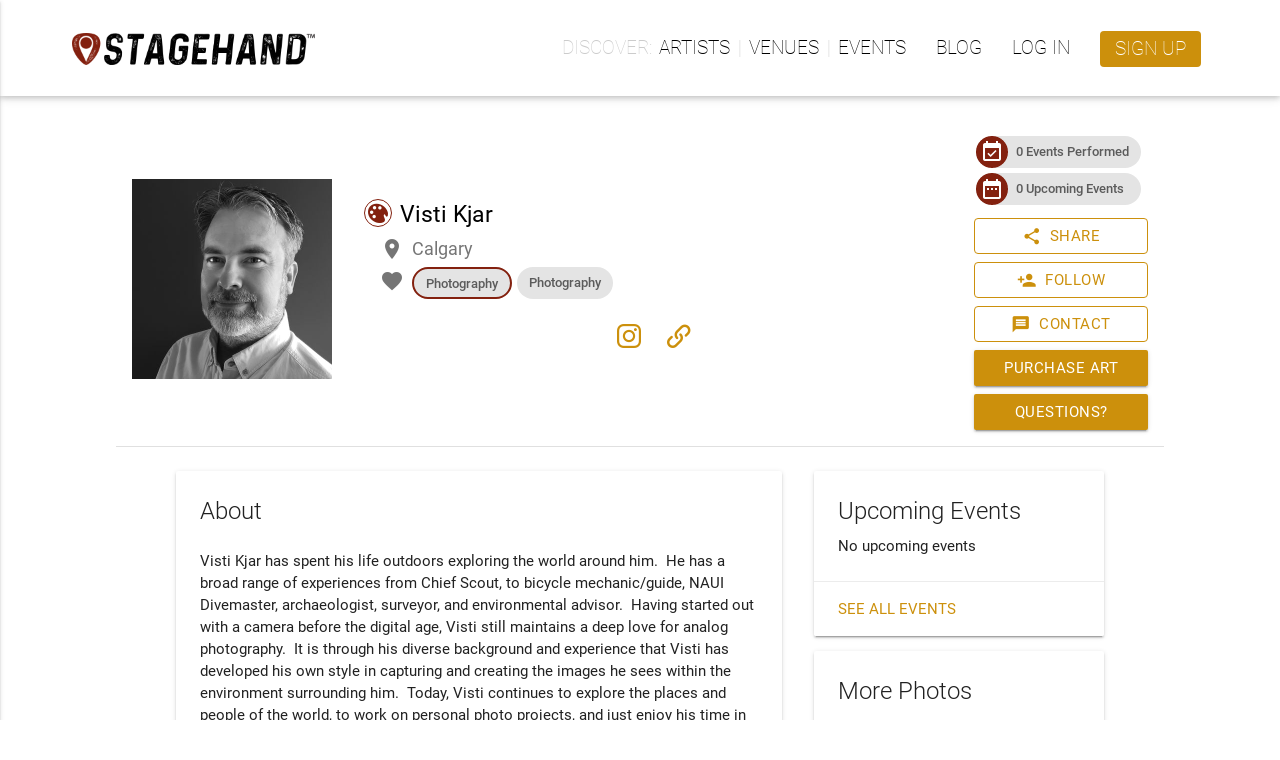

--- FILE ---
content_type: text/html; charset=utf-8
request_url: https://www.stagehand.app/artists/1795
body_size: 28702
content:
<!doctype html><html lang="en"><head><script>(function(w,d,s,l,i){w[l]=w[l]||[];w[l].push({'gtm.start':
    new Date().getTime(),event:'gtm.js'});var f=d.getElementsByTagName(s)[0],
    j=d.createElement(s),dl=l!='dataLayer'?'&l='+l:'';j.async=true;j.src=
    'https://www.googletagmanager.com/gtm.js?id='+i+dl;f.parentNode.insertBefore(j,f);
    })(window,document,'script','dataLayer','GTM-PDVXZVT');</script><script src="https://browser.sentry-cdn.com/5.12.1/bundle.min.js" integrity="sha384-y+an4eARFKvjzOivf/Z7JtMJhaN6b+lLQ5oFbBbUwZNNVir39cYtkjW1r6Xjbxg3" crossorigin="anonymous"></script><script>
      Sentry.init({ dsn: 'https://49f5ebdc63eb4e1dbfd3b197e1a9a2c4@sentry.io/1279050' });
    </script><script>
        (function(h,o,t,j,a,r){
            h.hj=h.hj||function(){(h.hj.q=h.hj.q||[]).push(arguments)};
            h._hjSettings={hjid:961936,hjsv:6};
            a=o.getElementsByTagName('head')[0];
            r=o.createElement('script');r.async=1;
            r.src=t+h._hjSettings.hjid+j+h._hjSettings.hjsv;
            a.appendChild(r);
        })(window,document,'https://static.hotjar.com/c/hotjar-','.js?sv=');
    </script><meta http-equiv="Content-Type" content="text/html; charset=UTF-8"><meta http-equiv="X-UA-Compatible" content="IE=edge"><meta name="description" content="Reimagining live music experiences - Creating innovative ways for organizations and artists to work together."><meta name="viewport" content="width=device-width, initial-scale=1.0"><link rel="apple-touch-icon" sizes="180x180" href="https://luminlife-production-us-west-2-assets.s3.amazonaws.com/favico/apple-touch-icon-180x180.png?v=20190507"><link rel="apple-touch-icon" sizes="152x152" href="https://luminlife-production-us-west-2-assets.s3.amazonaws.com/favico/apple-touch-icon-152x152.png?v=20190507"><link rel="apple-touch-icon" sizes="120x120" href="https://luminlife-production-us-west-2-assets.s3.amazonaws.com/favico/apple-touch-icon-120x120.png?v=20190507"><link rel="apple-touch-icon" sizes="76x76" href="https://luminlife-production-us-west-2-assets.s3.amazonaws.com/favico/apple-touch-icon-76x76.png?v=20190507"><link rel="apple-touch-icon" sizes="60x60" href="https://luminlife-production-us-west-2-assets.s3.amazonaws.com/favico/apple-touch-icon-60x60.png?v=20190507"><link rel="apple-touch-icon" href="https://luminlife-production-us-west-2-assets.s3.amazonaws.com/favico/apple-touch-icon.png?v=20190507"><link rel="icon" type="image/png" sizes="32x32" href="https://luminlife-production-us-west-2-assets.s3.amazonaws.com/favico/favicon-32x32.png?v=20190507"><link rel="icon" type="image/png" sizes="16x16" href="https://luminlife-production-us-west-2-assets.s3.amazonaws.com/favico/favicon-16x16.png?v=20190507"><link rel="manifest" href="/site.webmanifest?v=20190507"><link rel="mask-icon" href="https://luminlife-production-us-west-2-assets.s3.amazonaws.com/favico/safari-pinned-tab.svg?v=20190507" color="#83210f"><meta name="apple-mobile-web-app-title" content="Stagehand"><meta name="application-name" content="Stagehand"><meta name="msapplication-config" content="/browserconfig.xml?v=20190507"><meta name="msapplication-TileColor" content="#83210f"><meta name="msapplication-TileImage" content="https://luminlife-production-us-west-2-assets.s3.amazonaws.com/favico/mstile-144x144.png?v=20190507"><meta name="theme-color" content="#83210f"><title>Visti Kjar - Stagehand</title><link rel="stylesheet" href="https://fonts.googleapis.com/icon?family=Material+Icons"><link rel="stylesheet" href="https://cdnjs.cloudflare.com/ajax/libs/materialize/0.100.2/css/materialize.min.css"><script src="https://code.jquery.com/jquery-3.2.1.min.js" integrity="sha256-hwg4gsxgFZhOsEEamdOYGBf13FyQuiTwlAQgxVSNgt4=" crossorigin="anonymous"></script><script>
    window.jQuery || document.write('<script src="/lib/vendor/jquery/jquery.min.js?v3.2.1"><\/script>')
  </script><script type="text/javascript" src="https://cdnjs.cloudflare.com/ajax/libs/materialize/0.100.2/js/materialize.min.js"></script><script>
    $.fn.modal || document.write('<script src="/lib/vendor/materializecss/materialize.min.js?v0.100.2"><\/script>')
  </script><script>
    (function(t,a,l,k,j,s){
    s=a.createElement('script');s.async=1;s.src="https://cdn.talkjs.com/talk.js";a.getElementsByTagName('head')[0].appendChild(s);k=t.Promise
    t.Talk={ready:{then:function(f){if(k)return new k(function(r,e){l.push([f,r,e])});l.push([f])},catch:function(){return k&&new k()},c:l}}
    })(window,document,[]);
  </script><script>
    if (window.Promise === undefined) {
        // Create Promise polyfill script tag
        var promiseScript = document.createElement("script");
        promiseScript.type = "text/javascript";
        promiseScript.src =
            "https://cdn.jsdelivr.net/npm/promise-polyfill@8.1.3/dist/polyfill.min.js";
        document.head.appendChild(promiseScript);
    }

    if (window.fetch === undefined) {
        // Create Fetch polyfill script tag
        var fetchScript = document.createElement("script");
        fetchScript.type = "text/javascript";
        fetchScript.src =
            "https://cdn.jsdelivr.net/npm/whatwg-fetch@3.4.0/dist/fetch.umd.min.js";
        document.head.appendChild(fetchScript);
    }
  </script><link href="//cdn.jsdelivr.net/npm/featherlight@1.7.14/release/featherlight.min.css" type="text/css" rel="stylesheet" />
<script defer src="//cdn.jsdelivr.net/npm/featherlight@1.7.14/release/featherlight.min.js" type="text/javascript" charset="utf-8"></script>
<script async src="/lib/vendor/lazysizes/lazysizes.min.js" type="text/javascript"></script>
<meta property="og:title" content="Visti Kjar"><meta property="og:type" content="website"><meta property="og:url" content="https://www.stagehand.app/artists/1795"><meta property="og:description" content="Visti Kjar has spent his life outdoors exploring the world around him."><meta property="og:site_name" content="Stagehand"><meta property="fb:app_id" content="641707302637013"><meta property="og:image" content="https://res.cloudinary.com/luminlife/image/upload/v1620676220/artist/1795/cover_photo.jpg"><meta property="og:image:height" content="200"><meta property="og:image:width" content="200"><script src="https://www.google.com/recaptcha/enterprise.js?render=6LcWrVwpAAAAAE2-8vjTQ4cgCbTFbYvNIfQHIUQA"></script><link rel="stylesheet" href="/css/luminicons.css"><link rel="stylesheet" href="/css/md-style.css"><style>
  .socialshare-target {
    display: flex;
    flex-direction: column;
    align-items: center;
    padding: 0 8px;
  }

  .socialshare-target__btn {
    margin-bottom: 8px;
    box-shadow: none;
  }

  .socialshare-target__btn i.lumin-icons {
    font-size: 28px;
  }

  .socialmedia-modal {
    margin: auto !important;
  }

  .socialshare-copybar {
    border: 1px solid #c0c0c0;
    border-radius: 3px;
    background-color: #f6f6f6;
    margin-top: 15px;
  }

  .socialshare-copybar > input {
    margin: 0 0 0 1rem; /* match up with flat btn */
    border: 0;
    text-overflow: ellipsis;
    white-space: nowrap;
    overflow: hidden;
  }
</style>
<style>
  .grecaptcha-badge {
    visibility: hidden;
  }
</style>
</head><body><noscript><iframe src="https://www.googletagmanager.com/ns.html?id=GTM-PDVXZVT" height="0" width="0" style="display:none;visibility:hidden"></iframe></noscript><script>
  function talkJSEventHandler() {
    this.handlers = [];
  }

  talkJSEventHandler.prototype = {
    subscribe: function(fn) {
      this.handlers.push(fn);
    },

    unsubscribe: function(fn) {
      this.handlers = this.handlers.filter(
        function(item) {
          if (item !== fn) {
            return item;
          }
          return null;
        }
      );
    },

    fire: function(o, thisObj) {
      var scope = thisObj || window;
      this.handlers.forEach(function(item) {
        item.call(scope, o);
      });
    }
  };

  var talkJSBroker = new talkJSEventHandler();
</script><script>
    var titleHandler = function(unreadBookings) {
      if(document.title.startsWith('* ')) {
        document.title = document.title.substring(2);
      }

      if (unreadBookings.length > 0) {
        document.title = '* ' + document.title;
      }
    };

    talkJSBroker.subscribe(titleHandler);
  </script><header class="lum-header "><div class="lum-header__bar lum-flexcon b0-justify-space-between"><div class="lum-flexcon"><div class="lum-header-icon"><a id="navmenubutton" href="#" data-activates="header-menu" class="lum-header-icon__button navmenu-collapse"><i id="navmenuicon" class="lum-header-icon__icon material-icons lum-notifier unread-message-notifier">menu</i></a></div><a href="/" class="lum-header__logo"><img style="height:32px;" src="https://luminlife-production-us-west-2-assets.s3.amazonaws.com/img/logo_rghrustblack_48h.png?v=tm"></a></div><ul class="top-nav"><li><ul class="lum-navlinkgroup" data-label="Discover"><li><a href="/search/artists">Artists</a></li><li><a href="/search/venues">Venues</a></li><li><a href="/events">Events</a></li></ul></li><li><a href="/blog">Blog</a></li><li><a href="/signin?loginRedirect=/artists/1795">Log in</a></li><li><a class="lum-header__signup waves-effect waves-light" href="/signup">Sign up</a></li></ul></div></header><nav class="side-nav" id="header-menu"><ul><li><ul class="lum-navlinkgroup" data-label="Discover"><li><a href="/search/artists">Artists</a></li><li><a href="/search/venues">Venues</a></li><li><a href="/events">Events</a></li></ul></li><li><a href="/blog">Blog</a></li><li><a href="/signin?loginRedirect=/artists/1795">Log in</a></li><li><a class="lum-header__signup waves-effect waves-light" href="/signup">Sign up</a></li></ul></nav><main class="lum-main"><div class="lum-profile"><div class="lum-profileheader lum-flexcon b0-col b840-row"><div class="lum-flexcon b0-col b600-row lum-flexitem b600-fill b0-align-center"><div class="lum-profileheader-typebox lum-flexitem b0-contentsize"><div class="lum-photo-placeholder "><div class="lum-photo-placeholder__image"><img src="https://res.cloudinary.com/luminlife/image/upload/v1620676220/artist/1795/cover_photo.jpg" alt="Photo of Visti Kjar"></div></div></div><div class="lum-flexitem b0-fill lum-flexcon b0-col b0-align-center b600-align-start"><div class="lum-flexitem b0-fill"><div class="lum-profileheader-infobox lum-flexcon b0-col"><div class="lum-profileheader-infobox__title"><span class="lum-arttype-icon"><i class="lumin-icons">visualart</i></span><span>Visti Kjar</span></div><div class="lum-profileheader-detail"><i class="material-icons">place</i><span>Calgary</span></div><div class="lum-profileheader-detailchips"><i class="material-icons">favorite</i><div class="lum-profileheader-detailchips__chips"><div><div class="chip lum-profileheader-detailchips__mainGenre">Photography</div></div><div><div class="chip lum-profileheader-detailchips__chip">Photography</div></div></div></div></div></div><div class="lum-profileheader-links lum-flexitem b600-selfalign-center lum-flexcon b0-rowwrap b0-justify-center"><a href="https://www.instagram.com/downnorthphotography" target="_blank"><i class="lumin-icons">instagram</i></a><a href="http://www.downnorthphotography.com" target="_blank"><i class="lumin-icons">link</i></a></div></div></div><div class="lum-flexitem b0-contentsize lum-flexcon b0-align-center b0-col"><div class="lum-profileheader-badgebox lum-flexcon b0-justify-center b0-rowwrap b840-col"><div class="chip"><div class="chip-icon back-color-primary"><i class="material-icons">event_available</i></div><a href="/artists/1795/past-events">0 Events Performed</a></div><div class="chip"><div class="chip-icon back-color-primary"><i class="material-icons">date_range</i></div><a href="/artists/1795/events">0 Upcoming Events</a></div></div><div class="lum-profileheader-actionsbox lum-flexcon b0-col"><div><a class="btn btn--outlined btn--withicon waves-effect waves-light modal-trigger" href="#social-share-modal"><i class="material-icons btn__icon btn__icon--left">share</i>Share</a><div id="social-share-modal" class="modal"><div class="modal-content"><h5>Share to Social Media</h5><div class="lum-flexcon b0-align-center b0-justify-center"><div class="socialshare-target"><button onclick="onTwitterBtnClicked()" class="socialshare-target__btn btn-floating btn-large waves-effect waves-light" style="background-color:#1DA1F2;"><i class="lumin-icons">twitter</i></button><div>Twitter</div></div><div class="socialshare-target"><button onclick="onFacebookBtnClicked()" class="socialshare-target__btn btn-floating btn-large waves-effect waves-light" style="background-color:#3B5998;"><i class="lumin-icons">facebook</i></button><div>Facebook</div></div></div><div class="socialshare-copybar lum-flexcon b0-align-center"><input readonly id="social-share-modal-copyText" value="https://www.stagehand.app/artists/1795" class="lum-flexitem b0-fill"><button onclick="copyToClipboard()" class="lum-flexitem b0-contentsize btn-flat waves-effect waves-light">Copy</button></div></div><div class="modal-footer"><a class="modal-action modal-close waves-effect waves-light btn-flat">Cancel</a></div></div><script>
  $(document).ready(function(){
    $('#social-share-modal').modal({
      dismissable: true
    });
  });

  function onFacebookBtnClicked() {
    var appId = "641707302637013";
    var href = "https://www.stagehand.app/artists/1795";
    window.open('https://facebook.com/dialog/share?app_id=' + appId + '&href=' + href + '&display=popup');
  }

  function onTwitterBtnClicked() {
    var url =  "https://www.stagehand.app/artists/1795";
    var text = "Visti Kjar"; // TODO: this will be passed-in from sharing previews story
    var user = "Stagehandlive";
    window.open('https://twitter.com/intent/tweet?url=' + url + '&text=' + text + '&via=' + user);
  }

  function copyToClipboard() {
    var temp = $('<input>');
    $('body').append(temp);
    temp.val($('#social-share-modal-copyText').val()).select();
    document.execCommand('copy');
    temp.remove();

    var $toastContent = $('<span class="lum-toast"><i class="material-icons">check_circle</i>URL copied to clipboard</span>');
    Materialize.toast($toastContent, 3000);
  }
</script></div><div><a class="btn btn--outlined btn--withicon waves-effect waves-light modal-trigger" href="#follow-artist-modal"><i class="material-icons btn__icon btn__icon--left">person_add</i>Follow</a><div id="follow-artist-modal" class="modal"><div class="modal-content"><h5>Follow Artist</h5><div><div>Enter your email address to follow <b>Visti Kjar</b> and get notified when they have upcoming shows.</div><div class="input-field col s12"><input id="email" type="email" name="email" required><label id="emailLabel" for="email" style="white-space: nowrap;">Your Email</label></div></div><div style="color: gray; font-size: 12px;">This site is protected by reCAPTCHA and the Google <a href="https://policies.google.com/privacy" target="_blank">Privacy Policy</a> and <a href="https://policies.google.com/terms" target="_blank">Terms of Service</a> apply.</div></div><div class="modal-footer"><a class="modal-action modal-close waves-effect waves-light btn-flat">Cancel</a><button class="modal-action waves-effect waves-light btn-flat" onclick="followArtist()">Follow</button></div></div><script>
  $(document).ready(function(){
    $('#follow-artist-modal').modal({
      dismissable: true,
      complete: function(modal, trigger) {
        document.getElementById('email').classList.remove('invalid');
        document.getElementById('emailLabel').setAttribute('data-error', '');
      }
    });
  });

  const successToastContent = $('<span class="lum-toast"><i class="material-icons">check_circle</i>Following ' +  "Visti Kjar!" + '</span>');

  function followArtist() {
    document.getElementById('email').classList.remove('invalid');

    const email = document.getElementById('email').value;
    const emailRegex = /^[^\s@]+@[^\s@]+\.[^\s@]+$/;
    if (!emailRegex.test(email)) {
      document.getElementById('email').classList.add('invalid');
      return;
    }

    grecaptcha.enterprise.ready(() => {
      grecaptcha.enterprise.execute('6LcWrVwpAAAAAE2-8vjTQ4cgCbTFbYvNIfQHIUQA', {action: 'follow_artist'})
        .then((token) => {
          $.ajax({
            type: 'POST',
            url: "/artists/1795/follow",
            data: {
              email: document.getElementById('email').value,
              token: token
            },
            timeout: 0
          })
          .done(function(data) {
            $('#follow-artist-modal').modal('close');
            Materialize.toast(successToastContent , 8000);
          })
          .fail(function(xhr, status, error ) {
            let errorMessage;
            if (xhr.status === 401 || xhr.status === 409) {
              errorMessage = xhr.responseJSON.error;
            } else {
              errorMessage = xhr.responseJSON.error ||
                'Unable to follow artist. Please try again.';
            }

            document.getElementById('email').classList.add('invalid');
            document.getElementById('emailLabel').setAttribute('data-error', errorMessage);
          });
        })
        .catch((error) => {
          document.getElementById('email').classList.add('invalid');
          document.getElementById('emailLabel').setAttribute('data-error', 'Unable to follow artist');
          console.error(error);
        });
      });
  }
</script></div><div><a class="btn btn--outlined btn--withicon waves-effect waves-light modal-trigger" href="/artists/1795/contact"><i class="material-icons btn__icon btn__icon--left">message</i>Contact</a></div><div><a class="modal-trigger btn waves-effect waves-light" href="#request-purchase" data-gtag-action="purchase">Purchase art</a><div id="request-purchase" class="modal modal-fixed-footer purchaserequest-modal"><form action="1795/purchase" method="POST" data-gtag-action="purchase"><div class="modal-content"><input type="hidden" name="type" value="purchase"><h5>Purchase artwork</h5><p>Please provide your email and the name of the art piece you would like to purchase and we will get back to you as soon as possible.</p><div class="row"><div class="input-field input-field--with-desc col s12"><input id="email" type="email" name="email" required><label for="email">Your e-mail addresss</label><div class="input-field__desc">So we can contact you about your request</div></div></div><div class="row"><div class="input-field col s12"><textarea id="text" name="text" class="materialize-textarea"></textarea><label for="text">Additional information</label></div></div></div><div class="modal-footer"><a class="modal-action modal-close waves-effect waves-light btn-flat">Cancel</a><button type="submit" class="modal-action waves-effect waves-light btn-flat">Send</button></div></form></div></div><div><a class="modal-trigger btn waves-effect waves-light" href="#request-question" data-gtag-action="question">Questions?</a><div id="request-question" class="modal modal-fixed-footer purchaserequest-modal"><form action="1795/purchase" method="POST" data-gtag-action="question"><div class="modal-content"><input type="hidden" name="type" value="question"><h5>Questions about artwork?</h5><p>Please provide your email and any questions about artwork from this artist and we will get back to you as soon as possible.</p><div class="row"><div class="input-field input-field--with-desc col s12"><input id="email" type="email" name="email" required><label for="email">Your e-mail addresss</label><div class="input-field__desc">So we can contact you about your request</div></div></div><div class="row"><div class="input-field col s12"><textarea id="text" name="text" class="materialize-textarea" placeholder="What would you like to know?"></textarea><label for="text">Questions</label></div></div></div><div class="modal-footer"><a class="modal-action modal-close waves-effect waves-light btn-flat">Cancel</a><button type="submit" class="modal-action waves-effect waves-light btn-flat">Send</button></div></form></div></div><script>
            $(document).ready(function() {
              $('.purchaserequest-modal').modal({
                dismissable: true,
                ready: function() {
                  if (typeof gtag === 'function') {
                    var action = this.openingTrigger[0].getAttribute('data-gtag-action') +
                      '-start';
                    gtag('event', action, {
                      'event_category': 'visualarts-request'
                    });
                  }
                }
              });

              $('.purchaserequest-modal form').submit(function() {
                var action = this.getAttribute('data-gtag-action') + '-end';
                gtag('event', action, {
                  'event_category': 'visualarts-request'
                });
              });
            });
          </script></div></div></div><div class="lum-profilecontent lum-flexcon b0-col b840-row"><div class="lum-profilecontent-bottom__main lum-flexitem b840-fill"><div class="card lum-profilecontent-about"><div class="card-content"><span class="card-title">About</span><div class="section multiline-text">Visti Kjar has spent his life outdoors exploring the world around him.  He has a broad range of experiences from Chief Scout, to bicycle mechanic/guide, NAUI Divemaster, archaeologist, surveyor, and environmental advisor.  Having started out with a camera before the digital age, Visti still maintains a deep love for analog photography.  It is through his diverse background and experience that Visti has developed his own style in capturing and creating the images he sees within the environment surrounding him.  Today, Visti continues to explore the places and people of the world, to work on personal photo projects, and just enjoy his time in the environment. Always evolving, learning, and improving his artistic expression, Visti is constantly pushing himself in different ways to create his art and his vision.
</div><div class="divider"></div><div class="section row lum-profilecontent-about__section"><div class="col s12 lum-profilecontent-about__sectiontitle">Highlights</div><div class="col s12"><div><span class="lum-profilecontent-about__detailtitle">Art type: </span>Visual Arts</div><div><span class="lum-profilecontent-about__detailtitle">Genre: </span><span class="lum-commagroup"><span>Photography</span><span>Photography</span></span></div><div><span class="lum-profilecontent-about__detailtitle">Home base: </span>Calgary</div><div><span class="lum-profilecontent-about__detailtitle">Appeals most (but not limited) to: </span></div></div></div></div></div><div class="card"><div class="card-content"><span class="card-title">Activity</span><div class="row"><div class="col s4 lum-profilecontent-about__detailtitle">Events booked with Stagehand</div><div class="col s8">0</div></div></div></div></div><div class="lum-profilecontent-bottom__side"><div class="card lum-profilecontent-upcoming"><div class="card-content"><span class="card-title">Upcoming Events</span><div>No upcoming events</div></div><div class="card-action"><a href="/artists/1795/events">See all events</a></div></div><div class="card"><div class="card-content"><span class="card-title">More Photos</span><div class="lum-hi-res-photo-box"><a href="#" data-featherlight="#mylightbox0"><img class="lazyload" src="https://res.cloudinary.com/luminlife/image/upload/c_pad,h_240,w_240/v1620677115/artist/1795/hi-res/0.jpg"></a><div style="display:none"><div id="mylightbox0"><div class="lum-hi-res-photo-box"><a href="https://res.cloudinary.com/luminlife/image/upload/fl_attachment/v1620677115/artist/1795/hi-res/0.jpg"><img class="lum-lightbox-image" src="https://res.cloudinary.com/luminlife/image/upload/c_pad,h_960,w_960/v1620677115/artist/1795/hi-res/0.jpg"></a></div><div class="lum-flexcon b0-justify-center"><a class="btn waves-effect waves-light" href="https://res.cloudinary.com/luminlife/image/upload/fl_attachment/v1620677115/artist/1795/hi-res/0.jpg">Download</a></div></div></div></div><div class="lum-hi-res-photo-box"><a href="#" data-featherlight="#mylightbox1"><img class="lazyload" src="https://res.cloudinary.com/luminlife/image/upload/c_pad,h_240,w_240/v1620677192/artist/1795/hi-res/1.jpg"></a><div style="display:none"><div id="mylightbox1"><div class="lum-hi-res-photo-box"><a href="https://res.cloudinary.com/luminlife/image/upload/fl_attachment/v1620677192/artist/1795/hi-res/1.jpg"><img class="lum-lightbox-image" src="https://res.cloudinary.com/luminlife/image/upload/c_pad,h_960,w_960/v1620677192/artist/1795/hi-res/1.jpg"></a></div><div class="lum-flexcon b0-justify-center"><a class="btn waves-effect waves-light" href="https://res.cloudinary.com/luminlife/image/upload/fl_attachment/v1620677192/artist/1795/hi-res/1.jpg">Download</a></div></div></div></div><div class="lum-hi-res-photo-box"><a href="#" data-featherlight="#mylightbox2"><img class="lazyload" src="https://res.cloudinary.com/luminlife/image/upload/c_pad,h_240,w_240/v1620677151/artist/1795/hi-res/2.jpg"></a><div style="display:none"><div id="mylightbox2"><div class="lum-hi-res-photo-box"><a href="https://res.cloudinary.com/luminlife/image/upload/fl_attachment/v1620677151/artist/1795/hi-res/2.jpg"><img class="lum-lightbox-image" src="https://res.cloudinary.com/luminlife/image/upload/c_pad,h_960,w_960/v1620677151/artist/1795/hi-res/2.jpg"></a></div><div class="lum-flexcon b0-justify-center"><a class="btn waves-effect waves-light" href="https://res.cloudinary.com/luminlife/image/upload/fl_attachment/v1620677151/artist/1795/hi-res/2.jpg">Download</a></div></div></div></div></div></div><div class="card"><div class="card-content"><span class="card-title">Availability</span><div><p class="multiline-text"></p></div></div></div></div></div></div><script>
  $( document ).ready(function() {
    if (false) {
      var toastContent = $('<span class="lum-toast"><i class="material-icons">check_circle</i>Artist Added to Trusted List!</span>');
      Materialize.toast(toastContent , 8000);
    }
  });
</script></main><footer><div class="lum-footer"><div class="lum-footer__container lum-flexcon b0-col b960-row b0-align-center b0-justify-space-around"><div class="lum-flexcon b0-align-center"><img style="height:24px;" src="https://luminlife-production-us-west-2-assets.s3.amazonaws.com/img/logo_rghwhitewhite_32h.png?v=tm"></div><ul class="lum-flexcon b0-rowwrap b0-justify-center"><li><ul class="lum-footer-section"><h3>Company</h3><li><a href="/about#what">About Us</a></li><li><a href="/about#how" data-text="How it Works">How it Works</a></li><li><a href="/contactus">Contact Us</a></li></ul></li><li><ul class="lum-footer-section"><h3>Policies</h3><li><a href="/terms" data-text="Terms of Service">Terms of Service</a></li><li><a href="/privacy">Privacy Policy</a></li></ul></li><li><ul class="lum-footer-section"><h3>Support</h3><li><a href="/help" target="_blank">FAQ</a></li><li><a href="/contactus" data-text="Contact Us">Contact Us</a></li></ul></li></ul><div class="lum-flexcon b0-rowwrap b960-col b0-justify-center b0-align-center"><div class="lum-footer-social__links lum-flexcon b0-rowwrap"><a href="https://www.facebook.com/stagehandlive" target="_blank"><i class="lumin-icons">facebook</i></a><a href="https://twitter.com/Stagehandlive" target="_blank"><i class="lumin-icons">twitter</i></a><a href="https://www.instagram.com/stagehandlive" target="_blank"><i class="lumin-icons">instagram</i></a></div><div class="lum-footer-social__copyright">&copy; Lumin Arts Inc.</div></div></div></div></footer><script>
    $(document).ready(function() {
      $(".navmenu-collapse").sideNav();

      window.addEventListener('resize', resizeThrottler, false);
    });

    var resizeTimeout;
    function resizeThrottler() {
      if (!resizeTimeout) {
        resizeTimeout = setTimeout(function() {
          resizeTimeout = null;
          handleResize();
        }, 100)
      }
    }

    function handleResize() {
      // Auto-close the profile dropdown and sidenav on window resize, since, otherwise,
      // they will stay open when transitioning to mobile/desktop, which we don't want
      $('.dropdown-button').dropdown('close');
      $('.button-collapse').sideNav('hide');
    }

    // Register UI for unread message notifications
    var unreadMessagesHandler = function(unreadMessages) {
      $('.unread-message-notifier').each(function() {
        var elem = $(this);
        elem.removeAttr('data-notifier-on-message');
        if (unreadMessages.length > 0) {
          elem.attr('data-notifier-on-message', 'true');
        }
      });
    }

    talkJSBroker.subscribe(unreadMessagesHandler);
  </script></body></html>

--- FILE ---
content_type: text/html; charset=utf-8
request_url: https://www.google.com/recaptcha/enterprise/anchor?ar=1&k=6LcWrVwpAAAAAE2-8vjTQ4cgCbTFbYvNIfQHIUQA&co=aHR0cHM6Ly93d3cuc3RhZ2VoYW5kLmFwcDo0NDM.&hl=en&v=PoyoqOPhxBO7pBk68S4YbpHZ&size=invisible&anchor-ms=20000&execute-ms=30000&cb=ist531ou7xrp
body_size: 48595
content:
<!DOCTYPE HTML><html dir="ltr" lang="en"><head><meta http-equiv="Content-Type" content="text/html; charset=UTF-8">
<meta http-equiv="X-UA-Compatible" content="IE=edge">
<title>reCAPTCHA</title>
<style type="text/css">
/* cyrillic-ext */
@font-face {
  font-family: 'Roboto';
  font-style: normal;
  font-weight: 400;
  font-stretch: 100%;
  src: url(//fonts.gstatic.com/s/roboto/v48/KFO7CnqEu92Fr1ME7kSn66aGLdTylUAMa3GUBHMdazTgWw.woff2) format('woff2');
  unicode-range: U+0460-052F, U+1C80-1C8A, U+20B4, U+2DE0-2DFF, U+A640-A69F, U+FE2E-FE2F;
}
/* cyrillic */
@font-face {
  font-family: 'Roboto';
  font-style: normal;
  font-weight: 400;
  font-stretch: 100%;
  src: url(//fonts.gstatic.com/s/roboto/v48/KFO7CnqEu92Fr1ME7kSn66aGLdTylUAMa3iUBHMdazTgWw.woff2) format('woff2');
  unicode-range: U+0301, U+0400-045F, U+0490-0491, U+04B0-04B1, U+2116;
}
/* greek-ext */
@font-face {
  font-family: 'Roboto';
  font-style: normal;
  font-weight: 400;
  font-stretch: 100%;
  src: url(//fonts.gstatic.com/s/roboto/v48/KFO7CnqEu92Fr1ME7kSn66aGLdTylUAMa3CUBHMdazTgWw.woff2) format('woff2');
  unicode-range: U+1F00-1FFF;
}
/* greek */
@font-face {
  font-family: 'Roboto';
  font-style: normal;
  font-weight: 400;
  font-stretch: 100%;
  src: url(//fonts.gstatic.com/s/roboto/v48/KFO7CnqEu92Fr1ME7kSn66aGLdTylUAMa3-UBHMdazTgWw.woff2) format('woff2');
  unicode-range: U+0370-0377, U+037A-037F, U+0384-038A, U+038C, U+038E-03A1, U+03A3-03FF;
}
/* math */
@font-face {
  font-family: 'Roboto';
  font-style: normal;
  font-weight: 400;
  font-stretch: 100%;
  src: url(//fonts.gstatic.com/s/roboto/v48/KFO7CnqEu92Fr1ME7kSn66aGLdTylUAMawCUBHMdazTgWw.woff2) format('woff2');
  unicode-range: U+0302-0303, U+0305, U+0307-0308, U+0310, U+0312, U+0315, U+031A, U+0326-0327, U+032C, U+032F-0330, U+0332-0333, U+0338, U+033A, U+0346, U+034D, U+0391-03A1, U+03A3-03A9, U+03B1-03C9, U+03D1, U+03D5-03D6, U+03F0-03F1, U+03F4-03F5, U+2016-2017, U+2034-2038, U+203C, U+2040, U+2043, U+2047, U+2050, U+2057, U+205F, U+2070-2071, U+2074-208E, U+2090-209C, U+20D0-20DC, U+20E1, U+20E5-20EF, U+2100-2112, U+2114-2115, U+2117-2121, U+2123-214F, U+2190, U+2192, U+2194-21AE, U+21B0-21E5, U+21F1-21F2, U+21F4-2211, U+2213-2214, U+2216-22FF, U+2308-230B, U+2310, U+2319, U+231C-2321, U+2336-237A, U+237C, U+2395, U+239B-23B7, U+23D0, U+23DC-23E1, U+2474-2475, U+25AF, U+25B3, U+25B7, U+25BD, U+25C1, U+25CA, U+25CC, U+25FB, U+266D-266F, U+27C0-27FF, U+2900-2AFF, U+2B0E-2B11, U+2B30-2B4C, U+2BFE, U+3030, U+FF5B, U+FF5D, U+1D400-1D7FF, U+1EE00-1EEFF;
}
/* symbols */
@font-face {
  font-family: 'Roboto';
  font-style: normal;
  font-weight: 400;
  font-stretch: 100%;
  src: url(//fonts.gstatic.com/s/roboto/v48/KFO7CnqEu92Fr1ME7kSn66aGLdTylUAMaxKUBHMdazTgWw.woff2) format('woff2');
  unicode-range: U+0001-000C, U+000E-001F, U+007F-009F, U+20DD-20E0, U+20E2-20E4, U+2150-218F, U+2190, U+2192, U+2194-2199, U+21AF, U+21E6-21F0, U+21F3, U+2218-2219, U+2299, U+22C4-22C6, U+2300-243F, U+2440-244A, U+2460-24FF, U+25A0-27BF, U+2800-28FF, U+2921-2922, U+2981, U+29BF, U+29EB, U+2B00-2BFF, U+4DC0-4DFF, U+FFF9-FFFB, U+10140-1018E, U+10190-1019C, U+101A0, U+101D0-101FD, U+102E0-102FB, U+10E60-10E7E, U+1D2C0-1D2D3, U+1D2E0-1D37F, U+1F000-1F0FF, U+1F100-1F1AD, U+1F1E6-1F1FF, U+1F30D-1F30F, U+1F315, U+1F31C, U+1F31E, U+1F320-1F32C, U+1F336, U+1F378, U+1F37D, U+1F382, U+1F393-1F39F, U+1F3A7-1F3A8, U+1F3AC-1F3AF, U+1F3C2, U+1F3C4-1F3C6, U+1F3CA-1F3CE, U+1F3D4-1F3E0, U+1F3ED, U+1F3F1-1F3F3, U+1F3F5-1F3F7, U+1F408, U+1F415, U+1F41F, U+1F426, U+1F43F, U+1F441-1F442, U+1F444, U+1F446-1F449, U+1F44C-1F44E, U+1F453, U+1F46A, U+1F47D, U+1F4A3, U+1F4B0, U+1F4B3, U+1F4B9, U+1F4BB, U+1F4BF, U+1F4C8-1F4CB, U+1F4D6, U+1F4DA, U+1F4DF, U+1F4E3-1F4E6, U+1F4EA-1F4ED, U+1F4F7, U+1F4F9-1F4FB, U+1F4FD-1F4FE, U+1F503, U+1F507-1F50B, U+1F50D, U+1F512-1F513, U+1F53E-1F54A, U+1F54F-1F5FA, U+1F610, U+1F650-1F67F, U+1F687, U+1F68D, U+1F691, U+1F694, U+1F698, U+1F6AD, U+1F6B2, U+1F6B9-1F6BA, U+1F6BC, U+1F6C6-1F6CF, U+1F6D3-1F6D7, U+1F6E0-1F6EA, U+1F6F0-1F6F3, U+1F6F7-1F6FC, U+1F700-1F7FF, U+1F800-1F80B, U+1F810-1F847, U+1F850-1F859, U+1F860-1F887, U+1F890-1F8AD, U+1F8B0-1F8BB, U+1F8C0-1F8C1, U+1F900-1F90B, U+1F93B, U+1F946, U+1F984, U+1F996, U+1F9E9, U+1FA00-1FA6F, U+1FA70-1FA7C, U+1FA80-1FA89, U+1FA8F-1FAC6, U+1FACE-1FADC, U+1FADF-1FAE9, U+1FAF0-1FAF8, U+1FB00-1FBFF;
}
/* vietnamese */
@font-face {
  font-family: 'Roboto';
  font-style: normal;
  font-weight: 400;
  font-stretch: 100%;
  src: url(//fonts.gstatic.com/s/roboto/v48/KFO7CnqEu92Fr1ME7kSn66aGLdTylUAMa3OUBHMdazTgWw.woff2) format('woff2');
  unicode-range: U+0102-0103, U+0110-0111, U+0128-0129, U+0168-0169, U+01A0-01A1, U+01AF-01B0, U+0300-0301, U+0303-0304, U+0308-0309, U+0323, U+0329, U+1EA0-1EF9, U+20AB;
}
/* latin-ext */
@font-face {
  font-family: 'Roboto';
  font-style: normal;
  font-weight: 400;
  font-stretch: 100%;
  src: url(//fonts.gstatic.com/s/roboto/v48/KFO7CnqEu92Fr1ME7kSn66aGLdTylUAMa3KUBHMdazTgWw.woff2) format('woff2');
  unicode-range: U+0100-02BA, U+02BD-02C5, U+02C7-02CC, U+02CE-02D7, U+02DD-02FF, U+0304, U+0308, U+0329, U+1D00-1DBF, U+1E00-1E9F, U+1EF2-1EFF, U+2020, U+20A0-20AB, U+20AD-20C0, U+2113, U+2C60-2C7F, U+A720-A7FF;
}
/* latin */
@font-face {
  font-family: 'Roboto';
  font-style: normal;
  font-weight: 400;
  font-stretch: 100%;
  src: url(//fonts.gstatic.com/s/roboto/v48/KFO7CnqEu92Fr1ME7kSn66aGLdTylUAMa3yUBHMdazQ.woff2) format('woff2');
  unicode-range: U+0000-00FF, U+0131, U+0152-0153, U+02BB-02BC, U+02C6, U+02DA, U+02DC, U+0304, U+0308, U+0329, U+2000-206F, U+20AC, U+2122, U+2191, U+2193, U+2212, U+2215, U+FEFF, U+FFFD;
}
/* cyrillic-ext */
@font-face {
  font-family: 'Roboto';
  font-style: normal;
  font-weight: 500;
  font-stretch: 100%;
  src: url(//fonts.gstatic.com/s/roboto/v48/KFO7CnqEu92Fr1ME7kSn66aGLdTylUAMa3GUBHMdazTgWw.woff2) format('woff2');
  unicode-range: U+0460-052F, U+1C80-1C8A, U+20B4, U+2DE0-2DFF, U+A640-A69F, U+FE2E-FE2F;
}
/* cyrillic */
@font-face {
  font-family: 'Roboto';
  font-style: normal;
  font-weight: 500;
  font-stretch: 100%;
  src: url(//fonts.gstatic.com/s/roboto/v48/KFO7CnqEu92Fr1ME7kSn66aGLdTylUAMa3iUBHMdazTgWw.woff2) format('woff2');
  unicode-range: U+0301, U+0400-045F, U+0490-0491, U+04B0-04B1, U+2116;
}
/* greek-ext */
@font-face {
  font-family: 'Roboto';
  font-style: normal;
  font-weight: 500;
  font-stretch: 100%;
  src: url(//fonts.gstatic.com/s/roboto/v48/KFO7CnqEu92Fr1ME7kSn66aGLdTylUAMa3CUBHMdazTgWw.woff2) format('woff2');
  unicode-range: U+1F00-1FFF;
}
/* greek */
@font-face {
  font-family: 'Roboto';
  font-style: normal;
  font-weight: 500;
  font-stretch: 100%;
  src: url(//fonts.gstatic.com/s/roboto/v48/KFO7CnqEu92Fr1ME7kSn66aGLdTylUAMa3-UBHMdazTgWw.woff2) format('woff2');
  unicode-range: U+0370-0377, U+037A-037F, U+0384-038A, U+038C, U+038E-03A1, U+03A3-03FF;
}
/* math */
@font-face {
  font-family: 'Roboto';
  font-style: normal;
  font-weight: 500;
  font-stretch: 100%;
  src: url(//fonts.gstatic.com/s/roboto/v48/KFO7CnqEu92Fr1ME7kSn66aGLdTylUAMawCUBHMdazTgWw.woff2) format('woff2');
  unicode-range: U+0302-0303, U+0305, U+0307-0308, U+0310, U+0312, U+0315, U+031A, U+0326-0327, U+032C, U+032F-0330, U+0332-0333, U+0338, U+033A, U+0346, U+034D, U+0391-03A1, U+03A3-03A9, U+03B1-03C9, U+03D1, U+03D5-03D6, U+03F0-03F1, U+03F4-03F5, U+2016-2017, U+2034-2038, U+203C, U+2040, U+2043, U+2047, U+2050, U+2057, U+205F, U+2070-2071, U+2074-208E, U+2090-209C, U+20D0-20DC, U+20E1, U+20E5-20EF, U+2100-2112, U+2114-2115, U+2117-2121, U+2123-214F, U+2190, U+2192, U+2194-21AE, U+21B0-21E5, U+21F1-21F2, U+21F4-2211, U+2213-2214, U+2216-22FF, U+2308-230B, U+2310, U+2319, U+231C-2321, U+2336-237A, U+237C, U+2395, U+239B-23B7, U+23D0, U+23DC-23E1, U+2474-2475, U+25AF, U+25B3, U+25B7, U+25BD, U+25C1, U+25CA, U+25CC, U+25FB, U+266D-266F, U+27C0-27FF, U+2900-2AFF, U+2B0E-2B11, U+2B30-2B4C, U+2BFE, U+3030, U+FF5B, U+FF5D, U+1D400-1D7FF, U+1EE00-1EEFF;
}
/* symbols */
@font-face {
  font-family: 'Roboto';
  font-style: normal;
  font-weight: 500;
  font-stretch: 100%;
  src: url(//fonts.gstatic.com/s/roboto/v48/KFO7CnqEu92Fr1ME7kSn66aGLdTylUAMaxKUBHMdazTgWw.woff2) format('woff2');
  unicode-range: U+0001-000C, U+000E-001F, U+007F-009F, U+20DD-20E0, U+20E2-20E4, U+2150-218F, U+2190, U+2192, U+2194-2199, U+21AF, U+21E6-21F0, U+21F3, U+2218-2219, U+2299, U+22C4-22C6, U+2300-243F, U+2440-244A, U+2460-24FF, U+25A0-27BF, U+2800-28FF, U+2921-2922, U+2981, U+29BF, U+29EB, U+2B00-2BFF, U+4DC0-4DFF, U+FFF9-FFFB, U+10140-1018E, U+10190-1019C, U+101A0, U+101D0-101FD, U+102E0-102FB, U+10E60-10E7E, U+1D2C0-1D2D3, U+1D2E0-1D37F, U+1F000-1F0FF, U+1F100-1F1AD, U+1F1E6-1F1FF, U+1F30D-1F30F, U+1F315, U+1F31C, U+1F31E, U+1F320-1F32C, U+1F336, U+1F378, U+1F37D, U+1F382, U+1F393-1F39F, U+1F3A7-1F3A8, U+1F3AC-1F3AF, U+1F3C2, U+1F3C4-1F3C6, U+1F3CA-1F3CE, U+1F3D4-1F3E0, U+1F3ED, U+1F3F1-1F3F3, U+1F3F5-1F3F7, U+1F408, U+1F415, U+1F41F, U+1F426, U+1F43F, U+1F441-1F442, U+1F444, U+1F446-1F449, U+1F44C-1F44E, U+1F453, U+1F46A, U+1F47D, U+1F4A3, U+1F4B0, U+1F4B3, U+1F4B9, U+1F4BB, U+1F4BF, U+1F4C8-1F4CB, U+1F4D6, U+1F4DA, U+1F4DF, U+1F4E3-1F4E6, U+1F4EA-1F4ED, U+1F4F7, U+1F4F9-1F4FB, U+1F4FD-1F4FE, U+1F503, U+1F507-1F50B, U+1F50D, U+1F512-1F513, U+1F53E-1F54A, U+1F54F-1F5FA, U+1F610, U+1F650-1F67F, U+1F687, U+1F68D, U+1F691, U+1F694, U+1F698, U+1F6AD, U+1F6B2, U+1F6B9-1F6BA, U+1F6BC, U+1F6C6-1F6CF, U+1F6D3-1F6D7, U+1F6E0-1F6EA, U+1F6F0-1F6F3, U+1F6F7-1F6FC, U+1F700-1F7FF, U+1F800-1F80B, U+1F810-1F847, U+1F850-1F859, U+1F860-1F887, U+1F890-1F8AD, U+1F8B0-1F8BB, U+1F8C0-1F8C1, U+1F900-1F90B, U+1F93B, U+1F946, U+1F984, U+1F996, U+1F9E9, U+1FA00-1FA6F, U+1FA70-1FA7C, U+1FA80-1FA89, U+1FA8F-1FAC6, U+1FACE-1FADC, U+1FADF-1FAE9, U+1FAF0-1FAF8, U+1FB00-1FBFF;
}
/* vietnamese */
@font-face {
  font-family: 'Roboto';
  font-style: normal;
  font-weight: 500;
  font-stretch: 100%;
  src: url(//fonts.gstatic.com/s/roboto/v48/KFO7CnqEu92Fr1ME7kSn66aGLdTylUAMa3OUBHMdazTgWw.woff2) format('woff2');
  unicode-range: U+0102-0103, U+0110-0111, U+0128-0129, U+0168-0169, U+01A0-01A1, U+01AF-01B0, U+0300-0301, U+0303-0304, U+0308-0309, U+0323, U+0329, U+1EA0-1EF9, U+20AB;
}
/* latin-ext */
@font-face {
  font-family: 'Roboto';
  font-style: normal;
  font-weight: 500;
  font-stretch: 100%;
  src: url(//fonts.gstatic.com/s/roboto/v48/KFO7CnqEu92Fr1ME7kSn66aGLdTylUAMa3KUBHMdazTgWw.woff2) format('woff2');
  unicode-range: U+0100-02BA, U+02BD-02C5, U+02C7-02CC, U+02CE-02D7, U+02DD-02FF, U+0304, U+0308, U+0329, U+1D00-1DBF, U+1E00-1E9F, U+1EF2-1EFF, U+2020, U+20A0-20AB, U+20AD-20C0, U+2113, U+2C60-2C7F, U+A720-A7FF;
}
/* latin */
@font-face {
  font-family: 'Roboto';
  font-style: normal;
  font-weight: 500;
  font-stretch: 100%;
  src: url(//fonts.gstatic.com/s/roboto/v48/KFO7CnqEu92Fr1ME7kSn66aGLdTylUAMa3yUBHMdazQ.woff2) format('woff2');
  unicode-range: U+0000-00FF, U+0131, U+0152-0153, U+02BB-02BC, U+02C6, U+02DA, U+02DC, U+0304, U+0308, U+0329, U+2000-206F, U+20AC, U+2122, U+2191, U+2193, U+2212, U+2215, U+FEFF, U+FFFD;
}
/* cyrillic-ext */
@font-face {
  font-family: 'Roboto';
  font-style: normal;
  font-weight: 900;
  font-stretch: 100%;
  src: url(//fonts.gstatic.com/s/roboto/v48/KFO7CnqEu92Fr1ME7kSn66aGLdTylUAMa3GUBHMdazTgWw.woff2) format('woff2');
  unicode-range: U+0460-052F, U+1C80-1C8A, U+20B4, U+2DE0-2DFF, U+A640-A69F, U+FE2E-FE2F;
}
/* cyrillic */
@font-face {
  font-family: 'Roboto';
  font-style: normal;
  font-weight: 900;
  font-stretch: 100%;
  src: url(//fonts.gstatic.com/s/roboto/v48/KFO7CnqEu92Fr1ME7kSn66aGLdTylUAMa3iUBHMdazTgWw.woff2) format('woff2');
  unicode-range: U+0301, U+0400-045F, U+0490-0491, U+04B0-04B1, U+2116;
}
/* greek-ext */
@font-face {
  font-family: 'Roboto';
  font-style: normal;
  font-weight: 900;
  font-stretch: 100%;
  src: url(//fonts.gstatic.com/s/roboto/v48/KFO7CnqEu92Fr1ME7kSn66aGLdTylUAMa3CUBHMdazTgWw.woff2) format('woff2');
  unicode-range: U+1F00-1FFF;
}
/* greek */
@font-face {
  font-family: 'Roboto';
  font-style: normal;
  font-weight: 900;
  font-stretch: 100%;
  src: url(//fonts.gstatic.com/s/roboto/v48/KFO7CnqEu92Fr1ME7kSn66aGLdTylUAMa3-UBHMdazTgWw.woff2) format('woff2');
  unicode-range: U+0370-0377, U+037A-037F, U+0384-038A, U+038C, U+038E-03A1, U+03A3-03FF;
}
/* math */
@font-face {
  font-family: 'Roboto';
  font-style: normal;
  font-weight: 900;
  font-stretch: 100%;
  src: url(//fonts.gstatic.com/s/roboto/v48/KFO7CnqEu92Fr1ME7kSn66aGLdTylUAMawCUBHMdazTgWw.woff2) format('woff2');
  unicode-range: U+0302-0303, U+0305, U+0307-0308, U+0310, U+0312, U+0315, U+031A, U+0326-0327, U+032C, U+032F-0330, U+0332-0333, U+0338, U+033A, U+0346, U+034D, U+0391-03A1, U+03A3-03A9, U+03B1-03C9, U+03D1, U+03D5-03D6, U+03F0-03F1, U+03F4-03F5, U+2016-2017, U+2034-2038, U+203C, U+2040, U+2043, U+2047, U+2050, U+2057, U+205F, U+2070-2071, U+2074-208E, U+2090-209C, U+20D0-20DC, U+20E1, U+20E5-20EF, U+2100-2112, U+2114-2115, U+2117-2121, U+2123-214F, U+2190, U+2192, U+2194-21AE, U+21B0-21E5, U+21F1-21F2, U+21F4-2211, U+2213-2214, U+2216-22FF, U+2308-230B, U+2310, U+2319, U+231C-2321, U+2336-237A, U+237C, U+2395, U+239B-23B7, U+23D0, U+23DC-23E1, U+2474-2475, U+25AF, U+25B3, U+25B7, U+25BD, U+25C1, U+25CA, U+25CC, U+25FB, U+266D-266F, U+27C0-27FF, U+2900-2AFF, U+2B0E-2B11, U+2B30-2B4C, U+2BFE, U+3030, U+FF5B, U+FF5D, U+1D400-1D7FF, U+1EE00-1EEFF;
}
/* symbols */
@font-face {
  font-family: 'Roboto';
  font-style: normal;
  font-weight: 900;
  font-stretch: 100%;
  src: url(//fonts.gstatic.com/s/roboto/v48/KFO7CnqEu92Fr1ME7kSn66aGLdTylUAMaxKUBHMdazTgWw.woff2) format('woff2');
  unicode-range: U+0001-000C, U+000E-001F, U+007F-009F, U+20DD-20E0, U+20E2-20E4, U+2150-218F, U+2190, U+2192, U+2194-2199, U+21AF, U+21E6-21F0, U+21F3, U+2218-2219, U+2299, U+22C4-22C6, U+2300-243F, U+2440-244A, U+2460-24FF, U+25A0-27BF, U+2800-28FF, U+2921-2922, U+2981, U+29BF, U+29EB, U+2B00-2BFF, U+4DC0-4DFF, U+FFF9-FFFB, U+10140-1018E, U+10190-1019C, U+101A0, U+101D0-101FD, U+102E0-102FB, U+10E60-10E7E, U+1D2C0-1D2D3, U+1D2E0-1D37F, U+1F000-1F0FF, U+1F100-1F1AD, U+1F1E6-1F1FF, U+1F30D-1F30F, U+1F315, U+1F31C, U+1F31E, U+1F320-1F32C, U+1F336, U+1F378, U+1F37D, U+1F382, U+1F393-1F39F, U+1F3A7-1F3A8, U+1F3AC-1F3AF, U+1F3C2, U+1F3C4-1F3C6, U+1F3CA-1F3CE, U+1F3D4-1F3E0, U+1F3ED, U+1F3F1-1F3F3, U+1F3F5-1F3F7, U+1F408, U+1F415, U+1F41F, U+1F426, U+1F43F, U+1F441-1F442, U+1F444, U+1F446-1F449, U+1F44C-1F44E, U+1F453, U+1F46A, U+1F47D, U+1F4A3, U+1F4B0, U+1F4B3, U+1F4B9, U+1F4BB, U+1F4BF, U+1F4C8-1F4CB, U+1F4D6, U+1F4DA, U+1F4DF, U+1F4E3-1F4E6, U+1F4EA-1F4ED, U+1F4F7, U+1F4F9-1F4FB, U+1F4FD-1F4FE, U+1F503, U+1F507-1F50B, U+1F50D, U+1F512-1F513, U+1F53E-1F54A, U+1F54F-1F5FA, U+1F610, U+1F650-1F67F, U+1F687, U+1F68D, U+1F691, U+1F694, U+1F698, U+1F6AD, U+1F6B2, U+1F6B9-1F6BA, U+1F6BC, U+1F6C6-1F6CF, U+1F6D3-1F6D7, U+1F6E0-1F6EA, U+1F6F0-1F6F3, U+1F6F7-1F6FC, U+1F700-1F7FF, U+1F800-1F80B, U+1F810-1F847, U+1F850-1F859, U+1F860-1F887, U+1F890-1F8AD, U+1F8B0-1F8BB, U+1F8C0-1F8C1, U+1F900-1F90B, U+1F93B, U+1F946, U+1F984, U+1F996, U+1F9E9, U+1FA00-1FA6F, U+1FA70-1FA7C, U+1FA80-1FA89, U+1FA8F-1FAC6, U+1FACE-1FADC, U+1FADF-1FAE9, U+1FAF0-1FAF8, U+1FB00-1FBFF;
}
/* vietnamese */
@font-face {
  font-family: 'Roboto';
  font-style: normal;
  font-weight: 900;
  font-stretch: 100%;
  src: url(//fonts.gstatic.com/s/roboto/v48/KFO7CnqEu92Fr1ME7kSn66aGLdTylUAMa3OUBHMdazTgWw.woff2) format('woff2');
  unicode-range: U+0102-0103, U+0110-0111, U+0128-0129, U+0168-0169, U+01A0-01A1, U+01AF-01B0, U+0300-0301, U+0303-0304, U+0308-0309, U+0323, U+0329, U+1EA0-1EF9, U+20AB;
}
/* latin-ext */
@font-face {
  font-family: 'Roboto';
  font-style: normal;
  font-weight: 900;
  font-stretch: 100%;
  src: url(//fonts.gstatic.com/s/roboto/v48/KFO7CnqEu92Fr1ME7kSn66aGLdTylUAMa3KUBHMdazTgWw.woff2) format('woff2');
  unicode-range: U+0100-02BA, U+02BD-02C5, U+02C7-02CC, U+02CE-02D7, U+02DD-02FF, U+0304, U+0308, U+0329, U+1D00-1DBF, U+1E00-1E9F, U+1EF2-1EFF, U+2020, U+20A0-20AB, U+20AD-20C0, U+2113, U+2C60-2C7F, U+A720-A7FF;
}
/* latin */
@font-face {
  font-family: 'Roboto';
  font-style: normal;
  font-weight: 900;
  font-stretch: 100%;
  src: url(//fonts.gstatic.com/s/roboto/v48/KFO7CnqEu92Fr1ME7kSn66aGLdTylUAMa3yUBHMdazQ.woff2) format('woff2');
  unicode-range: U+0000-00FF, U+0131, U+0152-0153, U+02BB-02BC, U+02C6, U+02DA, U+02DC, U+0304, U+0308, U+0329, U+2000-206F, U+20AC, U+2122, U+2191, U+2193, U+2212, U+2215, U+FEFF, U+FFFD;
}

</style>
<link rel="stylesheet" type="text/css" href="https://www.gstatic.com/recaptcha/releases/PoyoqOPhxBO7pBk68S4YbpHZ/styles__ltr.css">
<script nonce="K5uOcQjd5eOm6u3oOaYWyg" type="text/javascript">window['__recaptcha_api'] = 'https://www.google.com/recaptcha/enterprise/';</script>
<script type="text/javascript" src="https://www.gstatic.com/recaptcha/releases/PoyoqOPhxBO7pBk68S4YbpHZ/recaptcha__en.js" nonce="K5uOcQjd5eOm6u3oOaYWyg">
      
    </script></head>
<body><div id="rc-anchor-alert" class="rc-anchor-alert"></div>
<input type="hidden" id="recaptcha-token" value="[base64]">
<script type="text/javascript" nonce="K5uOcQjd5eOm6u3oOaYWyg">
      recaptcha.anchor.Main.init("[\x22ainput\x22,[\x22bgdata\x22,\x22\x22,\[base64]/[base64]/[base64]/[base64]/cjw8ejpyPj4+eil9Y2F0Y2gobCl7dGhyb3cgbDt9fSxIPWZ1bmN0aW9uKHcsdCx6KXtpZih3PT0xOTR8fHc9PTIwOCl0LnZbd10/dC52W3ddLmNvbmNhdCh6KTp0LnZbd109b2Yoeix0KTtlbHNle2lmKHQuYkImJnchPTMxNylyZXR1cm47dz09NjZ8fHc9PTEyMnx8dz09NDcwfHx3PT00NHx8dz09NDE2fHx3PT0zOTd8fHc9PTQyMXx8dz09Njh8fHc9PTcwfHx3PT0xODQ/[base64]/[base64]/[base64]/bmV3IGRbVl0oSlswXSk6cD09Mj9uZXcgZFtWXShKWzBdLEpbMV0pOnA9PTM/bmV3IGRbVl0oSlswXSxKWzFdLEpbMl0pOnA9PTQ/[base64]/[base64]/[base64]/[base64]\x22,\[base64]\\u003d\x22,\x22w5nCssO0MsKjUMO1w65YwrrDtsKbw6bDg0QQOMOmwrpKwozDukEkw7jDvyLCusK4wpAkwp/[base64]/CgWHDvsOqX3p/w595c0duw7jDm8Oqw7A9wpMiw5dfwq7Dii8NeG3CplUvVcKTB8Kzwp3DmiPCkzjCnzovaMKCwr15KAfCisOUwpfCvTbCmcOpw6PDiUlWEDjDliHDjMK3wrN/[base64]/w4vCtsKdcjLCncO1acO1aMKdScOpWsKYNsOfwp3CqBtHwpt2Q8OoOMKCw5tBw51vbMOjSsKoe8OvIMK/w7E5LUjCtkXDv8OGwrfDtMOlR8Knw6XDpcKow5RnJ8KFBsO/w6MtwpBvw4JrwoJgwoPDpMONw4HDnXxGWcK/BsKbw51CwobCnMKgw5w4YD1Rw4XDtlh9JT7CnGsmAMKYw6s1wpHCmRpXwpvDvCXDp8OoworDr8OCw4PCoMK7wodKXMKrAzHCtsOCJMKdZcKMwoQXw5DDkFAKwrbDgVFaw5/[base64]/cMOFw6gDw6QOwo0teyRmLDwzw63DjT0rI8KFwp5zwoVrwo/CucKDw5nCmlgZwqkhw4UQbkpbwol4wpEawqHDoAk/w5PCksOIw4N1TsONccOCwqw1wpPDnQXDjMO9w5TDnMKPwowVf8Omw64occOawrXDmsKuwoJORMKFwoFawo/ClyvCj8KxwrBVK8KlZnNewp7CucKjNMKPVm9dVMOWw75uU8KZeMKrw4cEMwwYPcOkMMOIwp96IMOBYcOfw4Z+w6PDsj/DmsO8w7rCoVDDrcO1JGPCu8KyOcOxRcOUw5fDgQxTK8K3w4bDpsKACsO1wpgLw5nDiScsw5k6fMKywpXCt8O1Q8OBT3fCn2YKbDxqECzChAHCqcKoY05Cwo/[base64]/DuAVLWmLDiAN4I8KBUWjCnwXDrH/CoMKreMOHw5DCsMO4XcOvVn3CicOMw6RCw64YRMOowoXDvGbChsKmbFBqwo8GwqvCmhzDthbCtjAYwqVBNw7CuMO8wpzDqMKcYcOTwqDCpAbDjDo3TSHColEIaEJywrHCmcOZEsKWw50uw5HCqlPChMOROETCncO1wqLCt24Sw7xCwoXCrWvDo8OvwqIrwrMEMCzDti/[base64]/w4TDjcOmZgvDtcKOBMOHAMKPJ33Dsh7DnsOJw7XCiMOfw7hJwpvDvMOww4fCssONTVBQO8KNw5lUw7fCiVRqWEzDl3UlYcOMw7/DrMO5w7w5fsKeEMOhQsKzw47CmyxCBcOdw43Dn3nDk8OhUQ4Wwo/DlwsxF8OkVFDCkcKWw6EDwqBgwrfDv05jw4DDscONw7rDlFVAwrrDpsOkLE1pwqzCuMKecMKbwpVXYBFmw54qwqfDsHsZwrrCvS1fJi/[base64]/DhHNHw6jDjcO8M8Oxf8KBaxoFw64jwrfDh8Ocw6liFMODwrZRe8KHw7NEw4wSAi44w7bCoMKzwq/CpMKMVcOdw7Qrwq3DisOzwrVhwqVKworDtUEzchjDksK4ZsKmw4tgecOSUMKQTTLDgMOsaU8kw5rCpMKjfcKDKWTDhDLCnMKJT8KJB8OKR8OPwp8Jw6/DrW5xw7k/[base64]/Dn8Oow5zDsi7CsyPDisOew58Lwp/CgcOpeDRLYsKuw7jDlzbDtSPCjzjCn8OvPA5iBV8cbGVDw7Ahw79VwqrCv8Kaw5Raw7rCiB/CkkPComtrL8KLOiZ9PcKJDMKLwoXDgcKIUxkBw6LDt8Kzw49dwq3Dh8O8b0fDvsKddSrDgns0w7kLX8KNcElHwqQdwqsKwqzDnRbCgy1Sw6fDpMKuw7oVR8Oawr3DusKWwp7DkwLCrQF1SA/CqcOEYhs6wpV1wo1Aw5HDpxNRFsKJSXY9WVrDosKlwp3Ds01gw44rFWoJLBhBw7d8CTQ4w5h9w4caZQdGwr/[base64]/CskzCjsOYKMO/w5fDq8OzXybDiD7DrMOMwpB6cxE7w4I5wqxfw5HCizzDnxUpO8OwSThcwonCvivCksOHOsK/EsObMcKQw7/Ch8KYw5JdMQ4sw4XDpsOSwrTDmsKHw7pzP8Kyc8KCw7lWwrjCgnfDu8KYw6nCuHLDlkt3LQHDm8K4w7ArwpXDsFrCtcKKYsONGcOlw5bDjcOfwoNLwpjCpCfCr8KVw5XCplXCtcO9A8OJD8OpTBLCk8KBdcK5YmxWw7Fxw4DDkF/DvcOow6pUwqw2AlYrw6LCucOww4fDtMKqwq/[base64]/HUHCuwDCmMOTw5PCpcKvJz1ew6VZwrNLLUhSJMOwIcKLwrXDhcOpPXDDi8O8wrMDwqM5w6NzwqbCncKQTcO9w4LDpk/Dj3bCl8KpB8KRPDNLw4vDucKmwq3DkTZ8w4/CisKcw4YaMcOnOMO1AsOdDFJyZMKYw53Cn3t/[base64]/w7gww7LCt8OtNyvDpsO2XRjCssK7TwfCmS3Cg8OgfxbCqwfDmMOTw7B/FMK0cMK9PMO1GzzCo8KJQcOsGsK2d8Oiwr3ClsO+QDcsw4PCmcKcGGvCp8OFG8KGEsO0wqs7wrhhbsOQwpDDgMOGW8OYNwbCtUHCnsONwrsbwoBHw7duw4DCs1bDh2rChmXClTDDmsKMS8O8wo/CkcOFwoLDscO0w7bDsGwqJMOmYFTCrgAtw5PClU1/w4NOBWzCghPCnFTCp8Oue8OfLsO9UMOgNURTH0M+wrRzGMK8w63CqloMw5YEw4DDtMOOecKHw7Zhw67CjFfDhWY4AgvDi1fChSs5w49Iw4N6ZmPCiMOQw5bCrsKswpEUw4DDusOJwrp7wrYdEsOfC8O8C8KBVcOvw6/CiMOEw5bDl8K/CWwZdw9QwrLDqsKqIXLCqRN9BcOUYsO9w7bCrcKANMOtdsKPwrXDvsOawqbDscOFOiRMwrlXwooaZ8OGPcK/ecOiw45lKsKfKmXChg7DssKMwq02eH7CuB7DgMOFe8OUcsKnC8OAw6kAC8KHQW0KZxTCt0bCmMKDwrR1T1bCnR1hTXlibQhCC8OOw77DrMO/WMOhFlIzTBrCjsOHd8KsJ8KgwpddfMOhwqN8PcKCwqYwdyMtM3oqdWQ2asO/N0vCn3jCrE8ywr1EwrnCoMKqD1ARwoVeacKfwo/ClMKEw5fCl8OfwrPDvcO1GcOVwokswpPDrGTDqsKBcMOsTsK4SAzDohZEw7sqKcKfwo3DiRZFwqkjH8KmVADCpMObw6pPw7LChFQnwrnCoVkjwpvDpBELwocOw4JhKEjCvcOsOMO2w40vwqPCkMKTw7vCmkjDrsK7ccKHw73Di8KeUMO/[base64]/DMOpwr9GXjXCrUTDtBfDkMKuK0fDssKfwqfCsTsbw6PCsMOKAyXCglp+fMKMTi3Dt2Q5G1wIJcONIRsnZUPDi1XDiXbDvMKBw5/DqcO9QMOqKXvCq8KLS1FKMsKjw5gnIgDDpydvDcK8wqbCpcOifMOewo/CrHrDicOcw6cQw5bDkSvDisKpw6dCwrIXwprDhMK2FcKVw4t+wqHDv1HDrS99w4nDnhjClynDocO6N8O6dsOrAWFiwoFLwoo3wo/DoQ9ZYz4nwrY3OcK5OkUfwqHCtTwjLDDClMOEfsO2woljwqvCgcK7bcOnwpPDtcKEJlLChMKEXcK3w4nDrHwRwosKw5fCt8KRUFURwoPDpDsOw53DiE/CmWo4SW7Cg8Kxw7HCrhVuw5bDgsKcLUZdw4/DliIwwqrCmlUAw4/CmsKNasK9w7xNw5QiAcO1OzLDocKjWMOBWSLDolhXD24qH1PDmRVWH2vDqMOcAVIZw7oFwrgtIxU3AMOJwqnCvFHCvcO0ZwLCg8KrL1M0wpNXw7pIFMKzccOVwrMaw4HCmcOGw5scwr5ww6wtQDLCsHrDp8KtNRAtw7/CrSnCjcKdwpYJC8Ogw5bCkV0uY8OeDwrCr8O4ccOxwqcGw4N2wpxCw708YsOHRXBKwqFmw7XDqcOaTk9vw7DCmHdFIMOgw5vDk8O4w6seUynCpsKLUMK8Nz3DjibDu0jCrcK0Px/DrCfCqmnDlMKBwqrCkW8zIl8/Nw4recKfQMKew5vDvkPDnRYpw5bCsHFABnPDtz/DucOSwobCm2IeU8OtwpoOw4VhwojCv8Kaw7s1GsO3ZwUjwpxGw6nCpMKjdQB1JgI/w4NFwq0pwq3CqUbCjcKYwqgVAsKNw5TCg1/[base64]/XcK2BVrCoyzCj8KcMMKGLjTDjcODKcKcO8Khw5HDqjwVHAPDqVAwwqF/[base64]/[base64]/DsMOOaAnCpCEhwo7DpMOlIMKoIkIbwobDunBncnccw5AKwrM4HMOgAMKFHmDDssKBT3DDl8KKMXjDhsOWOhxISSskIcKuwrg0Sit3wrR+EADCmwsnaHcbY0UfImXDssOYwrjDmMK1fMO5NGrCuCHCiMK2f8K5w6PDij4HIjwIw5/DicOsCHbDgcKTwqRITcOuw7sbwpbChSPCp8ODZghpJQg0HsKcfGZWw7bCvBbDqmrCrE/[base64]/CmQDDiV8xKsOww4jDkXghQV8KwqbDmE0uwrHDn3coYEoNM8OTZCtGw7PCim/Ck8KRcsKmw4bCrGBCwr1RY3Y3VnzCpsOhw4hbwrrDl8OMFX5nV8OQRS7ClGjDscK1RR9OS3TCicKieC9LY2YWwqYswqTDtQHDhcKFJMOcXxbDucODbHTDkMK8P0cow7HCmk/DhcOyw47DjMOww5Y0w6zDkcOSeAbCgG/[base64]/DqV7CqcOaSwYww5lYfcOgXMK6woABb8KrwqYmw7B8IU1vwrIdw7ZlYMOQcz7CqDPCozNlwrjDisKRwr7CicKmw5bCjxzCtH7DkcKcasKOw4nCtsKIH8O6w4LCuAtlwoc8HcKvwoglwp9twrbCqsKddMKEwr5sw4Q/Q3PDjcOBwpjDkRoxwpHDhsKYH8OXwo01woDDm3LCrcKPw53Cp8KAPBfDjjrDuMOmw6A2wobDlMKmwqxswocsKzvDp2/CqnXCh8OTEsKTw7QFIzbDk8Kaw7lPH0jDq8KOw53ChRfCksODw5/DscOeeXwra8KVCgXCucOvw5QkGsKKw7hwwqoqw5jCs8KZEG7CvcKiTS4KH8OJw6lRQlh2HXPChV/[base64]/DqcOowrbCgMKYGwTDs2rDnsOiCsO8w4pJXWgiQDXDpV5/[base64]/CgMOALEYrw5JSeMKkG8Oawrd5a1HDgVo2f8KXdBjDncOpPMOAwqZgI8KLw6PDig0fw7Eew69NdsK2ESXCqMOmNcKIwpHDssOMwqYVA0/CsVHDlhc0wp0rw5LCi8KleWHDgMOpF2XDgMObXsKEAX7CsgdpwoxuworDuRYWO8OuKSF3wpMsasKiwq/CkUXDlFzCrybChMKSw4rDi8KDZMKGQkUowoNXdHE4EcOlQkbDvsKpI8KFw7U1HwrDqCQaaV7DusK2w4A8ZMKfVCN5w7ckw50uwqJww6DCs0bCvMOqDRE6LcO0eMOwX8K8R0wTwoDDvkFLw7cWRCzCu8OgwqAfcVZywp0Ewq/CisK0D8KMACMacXvCgcK1YMO8KMOtIW4jNULDtMO/YcOiw4bDjA3Dj2UbW1fDqhsLTC8Dw4vDuGTClhPDsAbCtMO+wqjCi8OPPsOwfsOPw4x0HGhEXsKJw6LChMK0U8OlIlx8d8OWw7REw6rDnWNGwpnDtsOvwrsdwoR+w4TCkyPDglrCpRzCrMKjeMKtWg9+wpTDnGHDqTYrT17CkSLCtMK/wrPDrcOdZEliwp7DpcKObEPCt8OMw7lOw5dpe8KiccOkLsKswpd+XcO8wrZUwoXDgAF1KjQ7S8OAwphhOMKOHx0TO0U8Y8KhdcOdwpYcw7s/wo5tYsK4FMOUO8KodxnCogtpwpRbw4nCnMKTVTJnSsK9wrIYMVnDjlLDtCLCsRB7MCPCmB1scMKsFsOwc2vCp8KnwpbCvUnDosOqw7lqcmtWwp9yw6bCsmJQw5HChFkRZB/DrcKAJCFIw4V+wqY2w5LCsTp8wrLDtcKoJRQADg9Yw5kBwpbDsQhtRsOwXgI3w6fCocOiBcOXflXCm8ObQsKwwqTDscOYMi9EXnc0w5/[base64]/MMKqfB0ew4jDt8KRfcOBw4ZSwqVCwqfDrFLCu8O3OsOUc3hAwq1CwpgCaytBwoIkw7fCggA+w7hwR8Omw4fDoMOBwpZaR8Ohfg5Xw544WcOMw63DlgzDrGsaMAdcwowkwrvDr8KIw4/DscKzw4zDkMKNYsOPwpfDlmc0YcK5dMK5wrxSw4jDm8OJfBrDksOvNVfCu8OkTsOdGCNfw5PCtQDDqAjDsMK5w6nDscKKTH07DsOSw7pCaV1iw4HDhzAXc8K6w7rCosKgMRvDpRpPbDHCuQLDk8KJwo/CiQDCpsKdw4fCumzCgh7DlURpZ8OCFkUQW1zDkAd7anwswrLCt8OkIlxGUGDCi8OowoEBAQ0Cdj7CtMOTwq3Dj8K2w4bCgDvDoMOpw63DhVdkwqTDm8OkwpfCisOTSHHDpMKJwp1zw48CwoHCnsOZw7dsw6VcNRxIOMOENgrCvQ/CqMONTcOmH8Ktw5DDicK4CMOCw5NFDsOJFV3Dsngew6Qfd8OOdsKRc3o5w6cFHsKsDUTDk8KKITbDucKjKcOdX2zCnnFOH2PCsR7CpD5gDsOxc0VVw5zDqSfCmsOJwoomw5dNwo7DoMOUw6pQQGzDvMOBwoTDtW/CjsKPesKbw5DDvRTCk1vDicODwojDgxJBN8KeCh3CsyPDnMO/w7fCvTQcKkLCkkLCr8O+V8Ktwr/DjA7CrynCkEI7w7jCjcKebHzCmxEyWTnDpcOJC8KyEE7Cvh3CkMKoAMKeGMOcwo/DuHUTwpHDjcKVCXQjw5bDtFTDvnBQwqtRw7LDuXZDNgHCphXCqgE1dX/DlA/DrlbCuDPDkjIIGR0fIULDpwYFEW8Ow4RSd8OlWVAhb1LDqwdNwqVTUcOcWMO5eVBWacOcwrTCvnhyUMK2ScOtQ8Onw4sdwr5+w5jCg3IEwrZpwqPDgSbCvsOqK3/[base64]/wrPCs1INwodFwrrCrcO5w6PDs8Kww5fCmwt2wqTDtBw4KiPCg8KHw5g6FEx6EmHCkA/[base64]/DknUTwoUAw5QUwq0sHCJYHHZ6PMOeHsOdwpsqw6HCsm92KCcBw4bCiMOwOMO7dVAiwozDr8KFw7vDtsO3wp8mw4DCjsOsK8KUw67Cq8OsQlYlw5jCpHXCnxXCj2TClzTDpV7CrXMtX04GwqxbwobDtVBMw7rCgsKpw4vCtsOJwpM8w60/QcOgwrRlBWZyw7ZAMsOCwqdCw6lFWlsJw4sMeArCosO9GCdIw77Dmy/[base64]/Dq29KwpkNGMKFw4xxDHVuZDdLfcK2TWY0WMObwrUmd11Iw69VwqrDvsKKSsOWw6rDqhXDusKmC8K/wo03bsKrw6pVwo8TWcODe8O/bW7CqHTDuh/CicKZRMOrwqZGVsKfw4UnfcOKB8OTQSTDs8KGKz/CgSPDhcKcWyTCsidxw68qwpXCg8O0HSzDuMKkw6d2w77Cg13DryDDhcKOfBAhccK5YsK8woPDn8KPUMOIKTd1LDwVworCgUbCgMOrwpvCnsOTbsKvIiTClCl5wpPCn8OBw7nCncKoExvDgXsNwpvDtMKAw4FyIx3CtD13w4lSwpbCrz5PIMOweD/DjcOTwpgkfSNKS8Kqw40SworDmMKIwokHwozCmg8fw7knL8O9VcKvwp5sw4/DtcK6wqrCql5qfgXDjFBTEMKVw73DsE8+JMK5DMKhw73CoU5wDijCmMKWOj3CrR4lCsOMw43DjsKFZkvDvifCnsO/L8KsCz3DmcOjIMKawpDCuEoVwoDCs8OaOcKrOsOFw73CpwxKGATDrRLDtAt9wrlaw5/CosKrWcKJR8KawqIOCktqwqPCiMKSw7/CosOHw747LwJpXcOSNcOzw6BIaQ4gwo09w5PCgcOcw7Y6wo3DoD9jwpzCgRg+w6HDgsOkQ1PDqsO2wpZtw77DpDPCj0nDpsKYw455w4nCjUbDi8OPw5YNDsO4VXPCh8Kaw59FfsKtNsK5wrBpw4Q/BsOuwoV1w6csJzzCl2c0wol0WTvCqzVxJVvCsE3CkBVUwrUbwpTDuH1sAcKqbMKxADzCvsOCwoLCuGVJwqbDrsOsDMORKsOeeUdJworDuMKmO8Ojw6g+woVjwrTDtSHCjBQlRH0PUsKuw5MILcOZw6rCvMOZw7Aca3R5wpPDtxbDlsKya3NfKnvCkQ/DlCsHYmR2w7PDilpdf8OTHMKxJkbCqMO8w63DrT3Dp8OFBkDDpcO/[base64]/EMKxwrQLwqjDsMOJR8KdwrvCgjDCmsO0JDxuVQV/w67CqAfCqsKWwp92w57CoMK+w6DCssOtw6s6BD8/wpBUw6J9HCQuasKEFnzCvj9WUsOuwoYWw6Vbwp/CmR3CscK8NkTDn8KSwrVQw6U1BsOxwqTCsVteCsKKwqpCYmDCmiVNw5rDkRHDpcKpJ8KLJMKqGcO8w6gcw5LCt8Ooe8O1wo/ClMKUcVFrw4UgwrvCl8KCeMOrwrg6wr7Dm8Kow6Y5fVLDj8KTJsOqScOAYl0Aw6BxMS4Zwo7ChcO4wr1ZacKOOsO4EsKowpbDmXzCtixdw5HCqcO0w53DvnjCiHEgwpYzHVDDtB4vZcKew50Ww5rChMKgZCBBHsOKKMKxwp/DvMKkwpHCjcOHKD3CgsKWb8Khw5HDmivCjsKuB3V0woArwrPDocO9w74vFsOvVFbDksOkw5HCqUDDosOTXcOSwqNHBkYnVFBeDRBhwr3DiMOvV1Jmw5vDizcewqNuTcK0wpjCgcKYw5PCvUcBZH4ObjcPFmoKw7PDnCMpMcKKw5gAw6/DpBZlRMOUDMOKeMKawqzDkMKHWGVSYQfDmlcWNsOIHljCiTo5wo/DqMOCFMKOw7zDoTXCocKOwrVqwo5bTsOIw5DDj8Odw4h8w7fDosKDwonCgQvCnB7CkHXCp8K9wobDjxXCq8KvwprDt8KEHhkBwq59wqdyUsOfcwTDmMKqeDfDhsKwKUjCtxrDoMO1KMK/fVYrwq7CsQAaw7gHwrVaw5HDrAnDt8K+C8KCw7YTUiQeK8OWTcOxIXLCinFJw60/T3tww4LCpMKFYwLCs2bCocKHPEDDo8O1YxZ9QsOGw5/CnyZ/w5PDncK+w7HCtlJ1eMOCZ0InVl4cw7wsfAdeW8Kvwp1bPHU8Y0nDncO8w5TCicKgw60kfREFwrfCkzzCqwjDhsOWwpEPF8O7GWtcw5lWLcKNwoY7QMOawo4Qwr/DvA/CrMOcC8KEccK4HMKMTMKOR8Okw60jHwjCk0XDrx0EwqFXwpU0fHJnGsKdE8KSMsOwRcK/[base64]/NcKDw5kxDMKgO8OrwoESGkYmwp/CgcOabAnDmsKgw5ROw6rDscKPw7LDnmXCpcKywooGa8K3YVzCqsK7w7jDjQUhM8OJw4Fbwq/Dsx4VwozDq8K0w6/[base64]/RDvCtlbDhcOBwpDCssOLw615El7ClBldwrdkUU4mBsKUb0ptBkjCgTJnZUBWU1t8fVRAEyrDtAIncMKBw4Jow4DCl8OxX8O8w58Rw4R2cWTCusOcwoFOORXCvnRHworDt8OFJ8OWwohTLMKpwpDCusOCw63DmhjCsMOew4JPQD/DnsKJSMKhBMK+TVdUNj9SByjChsKCw7LCqjLDtsKowp9DasOtwp9qPsKZcsOIGsOTIQPDoxXDoMKQMWjDiMKPKE8lesKeKBtFdMKrGT3Dq8Oqw4E2wo7DlcKsw6Qqw69/wrXDiybDvmLDuMOZG8KGVDnCsMK+MV3CuMKRIMOvw7gfw4Y5b0AVw7UCKgbChsKMw4vDo1tPwoFYbsONNsOTN8K9w4A+IGlZw6fDp8KNBcK/w5/CrsOvYENgO8Krw7fDi8K7w43ChsK7N0HDlMOOw5PCnBDDoCnDr1YQSX3CmcOXwqgnMMOqw5oCbsOFXMOhwrAbUjTCrzzCuHnDk0zDk8OTKSPDvCJyw4LDiDjCrcKJGHFZw4/[base64]/[base64]/CojjCtjoIw7PDssK0UMKLwqLCmcKgw7bDpkrDjRdYAsOfF0LDlGDDmTMUB8KYDmsDw7RMJTRMPMOmwovCpMOmIcK0w5XDmEUmwqQuwozCgxHDr8OiwqRzwoXDhw3Dij7DtF1yPsOKJ1/CjiLDuh3ClcOcw4gBw6PCp8OIGD/DhDtAw5psCcKGH2bDgi8AZ3vDj8Ouf1hHw6NKwo9/wrcjwqBGZMKIIMOsw44HwooOB8KNWsOEwrszw5fDvFh1wodSwp3DtcKRw5LCtDVLw6DCp8OhI8K/wqHChcOow6smaAk0RsO/TsOmDi8vwpUUI8ONwrDDrT9lBCXCt8K3wrY/[base64]/DqVDCpG3CrcO6MEXDgyfCti5Kw4PDnVo/wrNrwp/DoDPDjgxHREnCjlYiwrLDlWrCpsOQVVrDg2Ubwq1eCRrCu8Kow6wOwobCiDZzDxUmw5oACsKKQk7CnsKywqEuasKBCsKcwo8Kwqlawo0Qw7DCmsKtYzfCqzLClsOMVMKWw4M/w6bCiMObw5/DkCbCu1zDiBczL8KwwpoDwoQpw6F3UsOnV8OEwr/DjsONXD3Dk3XCisO7w6zCjlbCrMK3wqxBw7ZUw7pvw5hrKMOTTHHCpcOyeFcKAcKTw5N1QXU/w4cIwozDoXxDasOVwqsmw5h0bcOMVcKqwqLDksKmRiLCkgrCpHPDucONLMKzwpM9FTfCrR3Cu8OGwpfCqMKTw4TCsGnCosOmw53DiMKJworCt8OiE8KnIEA5EBPCrsO7w6vDqhgKeBlHXMOsCQU3wp/DoDzDlsO2w5bDscOrw5LDgwXDlStSw6DCkzrDjUZnw4jClcKYPcK1w5zDjcOkw6Mpwox+w7PCk0csw6dEw5AVWcKCwrzCr8OMOsK2wozCo0rCvsKFwr/ChcKpeFrCpcOCwoM0woVEw5cFw5QFw6LDjU3CgMKiw6jCncKhw6bDvcOvw6t1woXClyLDrlwzwr/[base64]/DmmTDm2d/K3Qpw44GRcKvIMO8w54fw5M7McKjw5jCq2HDhBHCr8O0woTCn8OYagjDrxHCqQRcwrMEw4ptBwQ5woDCtMKGYldbZcOtw4gpa2UAw4UIFGzClQJ1QcOTwpQKwqRaPMO5ZcK9VkI0w6XChCB5FQ9/esOZw6ABU8Khw5LCpHEjwrvCtMOdw7hhw61BwrvCpMK0w4bCkMOqMErDnsKOwq1uwqNXw6xdwqUifcK9ccO1w4I7w6QwHyfCok/CssKFSMOeYTswwrAwSsKBUg3CjmIMWsONY8KwEcKle8Ovw57DksOkw7LCgsKKBcOPVcOgwp3Cs3wewpfDgHPDh8KJTUfCoFgdOMOSccOqwq7Cnw0iZ8KGK8O2woZhSMO4EjACR2bCpxoKwr7DjcKTw6R/w58QEmJNPmfClm7DsMKYw48GWDd/[base64]/CssKEwqUJw4tIX1dJKDpyeQFyw45VwrXClMKvwpTDoibDs8Kyw7/DtX95w6hAw6Jcw7TDkA7Dr8KEw77CvMOEw67CkSUkUcKKCMKVw5N5IMKmwoPDucOmFMOGUMK3worCgXcnw4pOw5HDh8KGNMONLXvDhcO1wrFXw5XDtMOnw5jDnFohw7LDiMOcw5Mnw6zCtghuw4pSC8OKwoLDo8KqPDvDgcOFw5B/[base64]/CshXDnUAcwrLClVDDuwXCm2svw6czdF1wwq7DpDXCg8OKw5TCm3PDkcKRIMKxBcKcw4lYeT85w6Erwp4yRR7DlHXCjF3DshLCrAjCjsKTJMOKw7cEwozDnGrDkcKjwq4owq/DiMOqIkQSEMKaOcKtwpkjwopMw5MgaRbDix/DiMKRRkbCl8KjeA9Ew5NVRMKPwrIBw7BtVXA2w7vChAnDkRPCp8KEPcOeAm7CgDZ9QcKhw6PDlsOdwqfCrChkDgPDp3DCvsONw73DqC/CgxPCj8KyRhfDinzDrQPCiibDrB3DgMK8wrpFbsKZUS7Cu21dXyXCo8KCwpI3w61xS8OOwqNAw4PClcOqw4QAwrbDqsK+wrPCrWrDtkg0wqjClHDCg0UiFlxxcS0gw4hMXcOhwo53w780wrLDhCHDklxTKSh5wovCrMOSEAs6wqHCpcKHw5/Cr8KAMW/ChsKdbBDCqyjDhwXDhMOgw5nDrTYwwrxgSRNVRMKAPVrCkH8IDjfDmcOWwoHCjcKPOTvCj8OSw7Q3esKDw5LDk8K5w7/DssKQKcOlwo8NwrAVw6TCrMO1wo7CvcKYw7DCisKkwqvDglx8V0HClsOSVcOwInNpw5Rcwp7CkcKTw5rDpwPCnMK7wqnCiQJWbxBSGGzChhDDs8KHwpo/wrkHPsOOwpDCncKawpg7w5UOwp04wrAjw799UMOIXcK+PMO8UsKQw78dDsOEcsOswqLDlWjDj8KNLlHCr8Orw4BRwoVuAnl5exLDq31lwoLCocO0W1NxwqXCnCHDnjIJbsKpBUVTTH8CE8KMWlJcEsOwAsO7XGzDr8OTWX/DtcKXwrpbeg/Cn8KMwrfDk23DomTDplgLw6LCrsKIAsOFVcKATlzCrsO/bcOJwq/CvhrCpBdqwqTCqMK0w6vCsXTDmy3Dg8ODM8KyQkxuG8K6w6fDucKEwrUZw4XDkcO8X8Ohw5J/wp4EXybDjsK3w7gvTGlDwpBdETrCviLCuCXCuBRYw5BDV8Kzwo3DpwtuwoNSNDrDjSDChcKrI1Qgw7YzdsOywogkVsKBwpAdGEzDoXPDowNewrDDtsKjw7AUw5dsGljDmcO1w6TDnhcewovClgXDv8OgO0FHwplTCsOOwr5JJcKRcsKNA8KJwo/ClcKfw60mDsKGw5YfKRjDiDsVJyjDnTlxOMKxDsO1ZTcpw7cEwo3CqsOAGMOswpbDkcKXQ8OvfMKoQ8OhwrfDik3CuBYeGzQjwpXDlcK2K8K6wo/[base64]/[base64]/CiBt5wpjCu8OEwr3CoS/Ck1sxbMKdecKZAsONU8KRRW3Csw8ONQ9tfUDDvkhDwqrDgcK3S8O9wqQQYsO6A8KPNsKwC3xtRzlhNw7DrnkWw6B5w7/DmXp0acKlw6rDtcOXAsKAw5xVNX4pMcOHwr/ChQjCvh7ClsOtI2tswqpDw4dJacKpRTDCk8KOwqHCtAPCgmknw6PDkUHDjgTCnyJOwrfDqMODwqcBw68QZsKIPlLCmcKAWsOJwrvDqzACwonCvcKGEw1BUcKrF3UwRcONeFjDoMKdw4HCrlxPOzdaw6rCnMOvw6ZFwp/DuVbCgQZgw6zCoCdUw6kyET0rcBjCvcKPw67DssKVw7Q/QTbCtR4NwrVzV8OWXcKFwo/DjRMHc2fCk07DtV8vw4sLwqfDqBVwXmV/DcKUw49vw494wo4Vw4bDvHrCjTDCn8OQwoPDkBFlSsONwpTDnzsIQMOFw6jDj8K5w7TDhGXClldGCMK4O8KpPcOWw6rDs8KuUgF+wpXDkcOEUjkFD8KzHiXCm3wAwqhMf2oxRcOWaETDvkDCkMO0V8OQXgjCqF8gc8KqZ8KPw4/[base64]/DvytawrrCj8OtIMKTw4h8w7IiBMOkw71ZAcKDwozDj0vClcKsw7HCklE0O8OPwrBkPTrDvMKvFWTDpsOQGEdbKCXDhX/CmWZIw5o8WcKHbcOBw5nDk8KKJEnDtsOpwqjDhsKaw7taw6RGaMOLw4nCkcK/w6DChVLDvcKveCdLci7DucOrwrh/HDoJw7rDim97GsK2wrYVHcKiWmTClwnCpV7DmlEcARvDm8OIwpMRDsO0CxjCmcKQK2powprDsMKmwq/Dom/CmClKw4p1RcKDY8KRRiFOw5zCnljCmsKGIGbDojBFwrPDvcO9woguKcK/[base64]/[base64]/[base64]/wq/[base64]/XBLChhHDiEl5wrbCtDMswpfCu8O3LsKPf8KWaXrDi2bDlMK7NsOkwo9xw4/CpsKVwozDmCQ2HcOUCVzCg0TCoF/Ch2zDp3A7w7Q8GsK2w4nDqsK8wrhoOEjCoUtjBFbDrcOOJMKGdBNow4gsf8OObsOBwrbCk8OxBC/DkMKkwqHDnQFNwp3Cv8OtPMOMSsOCNDLCjMOdaMO7VyYYwqE+wpLCkcO1D8OrFMOhwp/ChAvChFMEw5fCmDrDnThAwrbCuFMIw6RfAz4dwqhcw65bURzChj3ChsO+w5zCsjrDqcKGasOIKHRDKsKQB8KPwrDDiFbCpcOSZcO1DSzDgMKjwqnDgcKkLxjCjMO+JsKMwr1MwpjDsMOCwoLCp8OJaTrCpH/CscKow641wqHCtMKzGBwRAlFFwrfDp2YZNCDCqnBFwrfCssKfw5sCDcO4w6FDwp52w4cRYQ3Dk8Kxw6tkKsOWwq8IH8KUw6Ntw4nCkiJQZsK0woHCt8KOw4ZmwrbCvADDlGFdEhgcA03DnMK2wpNIcmJEw7LDgMKrwrHCgj7CpcKhRTIcw6vDrGEpR8KBwq/CpMKYc8OoQ8KewoDDuQoCBn/DrkHDpsKJwrDDikfCvMKLPB3CvMKYw5Yod1LCkS3DhzDDtCTCjwg1w7PDuX1eSBsEScKXagMAfwzCjMKKXVooXcOdMMOLwrwOw4ZIScOBTi4owqXClcKJNTbDk8K2L8Ksw4JUwroUUBxCw4zClkjDul9Iw4pZw44TNsO3w51obTDDmsK/TFB2w7rDt8Kfw5/DpMK1wrDDuHPDsRHCsnvDqXLCncKwRjPCnyoEW8K3w7xowqvCp3/Dm8KtIV3Du13DocOTWsOzH8KOwo3CiQcrw6QlwrIZCcKrwp9owpTDvU3DrMOlEGDCmC8va8OyN3/DjiQbHmdDWcKbwonCjMOfw4dgJlHCvcKobTUXw6geCknDol3CisKNWMKCTMOwSsKBw7nCjBPCrVDCpsKIw6ZHw5gnKcKxwqbCjiPDjlDDpX/CuU/[base64]/[base64]/[base64]/[base64]/[base64]/H8OVw6wgUMOow7zDnMKMfmktw51vFsOFwqxCw4x7wq/DlyfCn3HDusKewr/ChsKQwpvChD/[base64]/w7x/ZwoZM8KOPCULw53Ch8O4A8OHO8OKLMK1w7TCvigKC8ObXsO5woZ3w4LDlRDDqA/DusKgwpnCtWxGCMKeEFktPAPCiMOQwoQIw4zCtMKmLkjCmFccO8KKwqZew7ltwoxPwqXDhMK1YX3DtcKgwrrCkEzDksKmRsOww6xuw6HDvXLCl8KMbsK1eU1aNsKlw5TDnlZuHMKgQ8OBw79aSMO1J0s4McOvOMOQw4/DmWcTGG01w5rDhsKQflrCl8Kqw7PDghvCuV/DogTCqQw/wonCqsKkw6jDrDAnN21Kw49STcKlwoMhwrHDlCHDiA3Dg1BqWjnCoMK8w4TDpMONRyDDhU/Dh3jDph7DicKyWMO9FcOzwo1/MsKMw5VcYMK9wrMoWsOLw4tIUXB5NkrDqcO4KzDCoQvDj1TDoS3Dv2ZvBMOORiIIw6fDt8KQwpJ5w6x3S8Ofcg/DoCzCvsKrw7ZVaXbDvsOmwrgeQsOEwoPDg8KYdcOzwqDDggM7w4/ClkFxA8KpwrXCkcO6YsKmMMOOwpUGY8KjwoNuRsO9w6DDgBnDhcOdM2bCgMOqVcOUMsKEw4nDrMOrMQfDm8Orw4PCssO+bsOhwq3Dp8OMwopuwpoyUCYgwpobakMqATjDkF3Cn8OTRsKCIcOAw6s4WcOXMsKWwplVwoXCssOlw6/CtEjCtMOtdMK6PwEMbULDpMOsMMKXw7vCk8K6w5V+w4rDlgBmJ03CgwobRUIuBVcAw4APEsOhwrVRAQPCqD3Dk8OGwrV9wrB2fMKrLFDDiyMtcMK9bgQFw43CrcOONMKSf2IDw7N9KHfCrsO3eF/ChDxJw6/CrcKrwrB5w7/DisK3D8ObNXzCum3CisKQwqjCqkI8w5/DncKQwpPDnGsLwoVPw6UJTsKiI8KMwqPDuU9lw6srwqvDhTgzw4LDtcKkQCPCusO2fMOkGTZJJxHCjnZGw6fDgMK/XMOXwprDlcOJKiEuw6VvwoVJSMOfMcKBJBQ5NsKBdXctw6wKDMOlw6HCmF4YSsKgOsOHJMK0w74Bw4IawrXDgcOtw7TCjQcpRlLCn8K1w6Eow4MiMnvDijvDgcOYEhrDh8KcwonChMKew5fCsgkVZzQEwo9JwqLDkMKewooNNMOlwo/DhjFYwoHCkQfDpTvDl8Kuw6ovwrEURlBwwo5HJ8KNw5gOYHnDvg/Cqjd+w49Zw5RHCE3CpC7DssONw4NWacOjw6zCscK4dHsbw5dIMxV4w7c8AsKgw4Ynwo41wroFbsKmE8OzwqZbY2N5UX/DsTpqPTTDhsKWDcOkJMOFNMK0PUIswp0DbC3DrmLCr8OYw63DuMKdwpEUJXvDnsKjLnDDv1VAJ1INGsKmEMKMXMOgw7/ChwPDtcODw7XDrVkiNyFtw6bDrsKZM8O3Y8KOw505wp/Dk8KkY8Omwrkjw5TDkxwtHCMhw7PDq0kODsO2w7o/wpXDg8OkNAVdO8K2DyrCuRrDscOsEcKMHxnCoMOawpPDhxjClsKRRgBgw58oTRXCtSkRwqRQJcKDwoRMC8O5QRXCh3xKwoEIw6nDo0BrwoEUDMOeTkvClgrCsGx+e1Vewptuwp3Ci2lWwoZfw4s7WyXChsO5MMOrwo/CsWAsOAFJNzPDpMOVwrLDr8K5w6QQQMOMamNZw4rDl0tQw6nDtMK5OQnDpsKSwq4+OnvCgRZNwrICw5/CgwQKZsKqeWQxwqknNMKNw7IdwpNFBsOVccOIwrNcMzTDjGXCm8Kzd8KIDMKFHMKbw7XCvsK2wocfw7nDsWYrw5vDlRnCmXVLwqszAsKXDAfCoMOnw4/[base64]/ClV/Dh8KRwqhVwpUdHcO5KxVMwqTClB3Cun3DkmXDn1PDuMKYKmYFw7Rbw7PDmh3CrsO2wog/[base64]/CqAYPwqgrwq1JUMKHacOWPArDn1g4d8Kswo/Cj8KRw7fDjsKPw5fDmgjDsmbCmcOmwqrCnsKaw6rCjCjDmsKdJMKBclnDrMOOw7DDqcOHw6jDnMOTwr8LMMKawrNzEAMgwoFywrotBcO5wqnDnVrCjMK9w67Cv8KJJwQVw5AVwrvCuMO2wqgsF8KkQ1XDrsO6w6DCucOrwo7ChQHDoB/CpsO8w47DrsODwqcOwqtcHMOywoYTwq5hRcOFwpRAWcKIw6d6a8OawoVHw6R2w6XClgXDqD7Co2XDs8OPF8Kfw5d0wp7Dr8O2I8OZBhgjCcKoGzZYcMOoEsKRSMO+HcOkwoTDpU3DuMKSw7zCrC7DuilyZD/DjAU7w612w4oZwpnCqSDCuwzCusK9CsO3woxoworDssKnw7fCuHlITMKyOcKhwq7CuMOieyZmOkDCgHEWwrPDtUBJwrrCiW3CuQZzwoUhEn/CtsOywpYIw5XDs29JEMKaRMKnNsK/fC1/TMKjTsO4wpd2UAnCkm7CncK5GGscNFtQwpMdIcKtw79jw53CqlBGw7DDjXfDosOcwpbDsi7DiTXDpwVnwrzDhzIuY8OuJwHCrQbCqsOfwoQgFDtUw4ARP8OsacKZBWgpJgXDml/CrMKfGsOAGMOQRlHCi8Kyb8O3fUbDkSnCusKVD8O8wrXDrn0kSRk9wrbDlMKlw4TDisOmw5nCk8KaYzpow47DpWLDgcONwpQubVLChMOWVGc/w6vDp8Kfwph5w4/CkC52w7YMwo83S3PDqVsJw77Dv8KsOcKow7UfI0l/[base64]/[base64]/wrPDvsO2wp4KRVPCkcKWwp/Cpjs5w4DCtMKgZRbDtMKELBbCr8KKLTzCkQotwpbCvXnDjHtnwrtFdcKkKksjwrfCmMOLw6zDrMKIw7fDhUVOYMOZworDqsKbbmYnw7rCt18Qw4/DgEwTw5LDkMOYV1LDqWLDl8Kcfh8sw5PCncKyw6smwpzCncONwoRBw7fCkMKfNFNcMCNQLcKGw7bDp3gpw5sOBWfDv8OdZcOxMsOmXUNLwqLDlgBGwp3CnzjDkMOow7QvecOgwr4nZsK5asKxw4YDw4XDkMKpSwvClMKjwrfDl8OQwpzDpMKZGxMCw7kEdE3DtsK6wp/CjMO3w67CqsKvwo7DiynDtRtAwrLDhMO7FRhYaHvDkDV1wpTCvMKgwp/[base64]/CkVrDsMKEw7EpasKowr0xw5rDp8K2wqrDtSvCkjIdK8O0wpZZD8KBMcKJazsoaFN9w5DCv8O+\x22],null,[\x22conf\x22,null,\x226LcWrVwpAAAAAE2-8vjTQ4cgCbTFbYvNIfQHIUQA\x22,0,null,null,null,1,[21,125,63,73,95,87,41,43,42,83,102,105,109,121],[1017145,913],0,null,null,null,null,0,null,0,null,700,1,null,0,\[base64]/76lBhmnigkZhAoZnOKMAhk\\u003d\x22,0,0,null,null,1,null,0,0,null,null,null,0],\x22https://www.stagehand.app:443\x22,null,[3,1,1],null,null,null,1,3600,[\x22https://www.google.com/intl/en/policies/privacy/\x22,\x22https://www.google.com/intl/en/policies/terms/\x22],\x22Q9FqJZaNPT+XnDU+zlQRF+XdjRQzYZJxGnTaBxqtY5Q\\u003d\x22,1,0,null,1,1768877104558,0,0,[191,185,62,174],null,[155,184,177,51,75],\x22RC-53dFNxn6e2U62g\x22,null,null,null,null,null,\x220dAFcWeA7mIgGS4AgQKmBf7vufYpLuvecAtW-u8Xi9ucoYXSAPSkPqZBIrCQM2a7H-R79yJ9sYHiOxB3aTpoWzF2cDkItA8zC_Zw\x22,1768959904811]");
    </script></body></html>